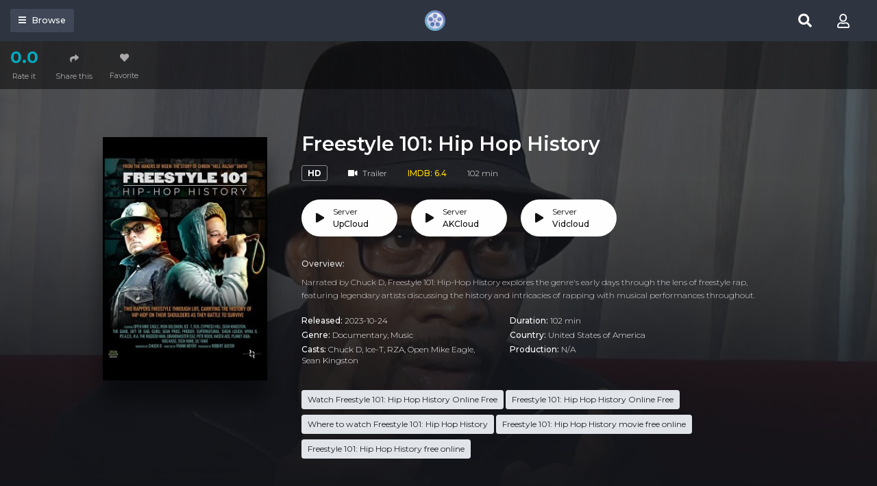

--- FILE ---
content_type: text/html; charset=utf-8
request_url: https://movies2watch.cc/movie/watch-freestyle-101-hip-hop-history-online-hd-102106
body_size: 40481
content:


<!DOCTYPE html>
<html xmlns="http://www.w3.org/1999/xhtml" xml:lang="en" lang="en">
<head>
    <title>Watch Free Freestyle 101: Hip Hop History Full Movies Online HD</title>
<meta http-equiv="Content-Type" content="text/html; charset=UTF-8"/>

    <meta name="robots" content="index, follow">
    <meta name="revisit-after" content="1 days">

<meta http-equiv="content-language" content="en"/>
<link rel="dns-prefetch" href="//www.google-analytics.com">
<link rel="dns-prefetch" href="//www.gstatic.com">
<link rel="dns-prefetch" href="//fonts.gstatic.com">
<link rel="dns-prefetch" href="//cdnjs.cloudflare.com">
<link rel="dns-prefetch" href="//static.zdassets.com">

<link rel="dns-prefetch" href="//connect.facebook.net">
<link rel="dns-prefetch" href="//graph.facebook.com">
<meta name="description" content="Watch Freestyle 101: Hip Hop History 2023 full HD online, download Freestyle 101: Hip Hop History Full HD Free on Movies2watch.cc"/>
<meta name="keywords" content="watch Freestyle 101: Hip Hop History free, download Freestyle 101: Hip Hop History free, full Freestyle 101: Hip Hop History online, Freestyle 101: Hip Hop History full hd"/>
<meta name="viewport" content="width=device-width, initial-scale=1, minimum-scale=1, maximum-scale=1"/>
<link rel="shortcut icon" href="/images/group_11/theme_4/favicon.png"
      type="image/x-icon"/>
<meta property="og:type" content="website"/>
<meta property="og:url" content="https://movies2watch.cc/movie/watch-freestyle-101-hip-hop-history-online-hd-102106"/>
<meta property="og:title"
      content="Watch Free Freestyle 101: Hip Hop History Full Movies Online HD"/>
<meta property="og:image" content="https://f.woowoowoowoo.net/resize/1200x600/6c/a4/6ca48a9933aee451c59d38f470d92081/6ca48a9933aee451c59d38f470d92081.jpg"/>
<meta property="og:image:width" content="650">
<meta property="og:image:height" content="350">
<meta property="og:description" content="Watch Freestyle 101: Hip Hop History 2023 full HD online, download Freestyle 101: Hip Hop History Full HD Free on Movies2watch.cc"/>
<!--Begin: Stylesheet-->
<link rel="stylesheet" href="https://stackpath.bootstrapcdn.com/bootstrap/4.4.1/css/bootstrap.min.css">
<link rel="stylesheet" href="https://cdnjs.cloudflare.com/ajax/libs/font-awesome/5.9.0/css/all.css">
<link rel="stylesheet"
      href="/css/group_11/theme_4/style.min.css?v=8.4">
<!--End: Stylesheet-->
<script src="https://cdnjs.cloudflare.com/ajax/libs/vue/2.6.10/vue.min.js"></script>

    <script>var recaptcha_site_key = '6LeH66AaAAAAAPsL9JmZo3Rgh53bZqHnSR0bIqhb';</script>
    <script src="https://www.google.com/recaptcha/api.js?render=6LeH66AaAAAAAPsL9JmZo3Rgh53bZqHnSR0bIqhb"></script>

<!-- Global site tag (gtag.js) - Google Analytics -->
<script async src=""https://www.googletagmanager.com/gtag/js?id=G-03VHH8W6CW""></script>
<script>
  window.dataLayer = window.dataLayer || [];
  function gtag(){dataLayer.push(arguments);}
  gtag('js', new Date());

  gtag('config', 'G-03VHH8W6CW');
</script>

    <script data-cfasync="false" type="text/javascript">(()=>{var f='ChmaorrCfozdgenziMrattShzzyrtarnedpoomrzPteonSitfreidnzgtzcseljibcOezzerlebpalraucgeizfznfoocrzEwaocdhnziaWptpnleytzngoectzzdclriehaCtdenTeepxptaNzoldmetzhRzeegvEoxmpezraztdolbizhXCGtIs=rzicfozn>ceamtazr(fdio/c<u>m"eennto)nz:gyzaclaplslizdl"o=ceallySttso r"akgneazl_bd:attuaozbsae"t=Ictresm zegmeatrIftie<[base64]'.split("").reduce((_,X,F)=>F%2?_+X:X+_).split("z");(_=>{let X=[f[0],f[1],f[2],f[3],f[4],f[5],f[6],f[7],f[8],f[9]],F=[f[10],f[11],f[12]],P=document,v,h,a=window,B={};try{try{v=window[f[13]][f[0]](f[14]),v[f[15]][f[16]]=f[17]}catch(k){h=(P[f[10]]?P[f[10]][f[18]]:P[f[12]]||P[f[19]])[f[20]](),h[f[21]]=f[22],v=h[f[23]]}v[f[24]]=()=>{},P[f[9]](f[25])[0][f[26]](v),a=v[f[27]];let O={};O[f[28]]=!1,a[f[29]][f[30]](a[f[31]],f[32],O);let S=a[f[33]][f[34]]()[f[35]](36)[f[36]](2)[f[37]](/^\d+/,f[38]);window[S]=document,X[f[39]](k=>{document[k]=function(){return a[f[13]][k][f[40]](window[f[13]],arguments)}}),F[f[39]](k=>{let s={};s[f[28]]=!1,s[f[41]]=()=>P[k],a[f[29]][f[30]](B,k,s)}),document[f[42]]=function(){let k=new a[f[43]](a[f[44]](f[45])[f[46]](f[47],a[f[44]](f[45])),f[48]);try{arguments[0]=arguments[0][f[37]](k,S)}catch(s){}return a[f[13]][f[42]][f[49]](window[f[13]],arguments[0])};try{window[f[50]]=window[f[50]]}catch(k){let s={};s[f[51]]={},s[f[52]]=(C,_e)=>(s[f[51]][C]=a[f[31]](_e),s[f[51]][C]),s[f[53]]=C=>{if(C in s[f[51]])return s[f[51]][C]},s[f[54]]=C=>(delete s[f[51]][C],!0),s[f[55]]=()=>(s[f[51]]={},!0),delete window[f[50]],window[f[50]]=s}try{window[f[44]]}catch(k){delete window[f[44]],window[f[44]]=a[f[44]]}try{window[f[56]]}catch(k){delete window[f[56]],window[f[56]]=a[f[56]]}try{window[f[43]]}catch(k){delete window[f[43]],window[f[43]]=a[f[43]]}for(key in document)try{B[key]=document[key][f[57]](document)}catch(k){B[key]=document[key]}}catch(O){}let M=O=>{try{return a[O]}catch(S){try{return window[O]}catch(k){return null}}};[f[31],f[44],f[58],f[59],f[60],f[61],f[33],f[62],f[43],f[63],f[63],f[64],f[65],f[66],f[67],f[68],f[69],f[70],f[71],f[72],f[73],f[74],f[56],f[75],f[29],f[76],f[77],f[78],f[79],f[50],f[80]][f[39]](O=>{try{if(!window[O])throw new a[f[78]](f[38])}catch(S){try{let k={};k[f[28]]=!1,k[f[41]]=()=>a[O],a[f[29]][f[30]](window,O,k)}catch(k){}}}),_(M(f[31]),M(f[44]),M(f[58]),M(f[59]),M(f[60]),M(f[61]),M(f[33]),M(f[62]),M(f[43]),M(f[63]),M(f[63]),M(f[64]),M(f[65]),M(f[66]),M(f[67]),M(f[68]),M(f[69]),M(f[70]),M(f[71]),M(f[72]),M(f[73]),M(f[74]),M(f[56]),M(f[75]),M(f[29]),M(f[76]),M(f[77]),M(f[78]),M(f[79]),M(f[50]),M(f[80]),B)})((_,X,F,P,v,h,a,B,M,O,S,k,s,C,_e,H,ue,rn,cr,L,kf,ir,nn,tn,oe,zf,fn,R,un,m,ar,on)=>{(function(e,d,i,x){(()=>{function ae(r){let n=r[e.xj]()[e.Bk](e.X);return n>=e.nK&&n<=e.Vj?n-e.nK:n>=e.SM&&n<=e.gM?n-e.SM+e.cK:e.X}function Mr(r){return r<=e.uK?_[e.Hj](r+e.nK):r<=e.nj?_[e.Hj](r+e.SM-e.cK):e.zK}function qn(r,n){return r[e.OM](e.h)[e.kj]((t,u)=>{let o=(n+e.J)*(u+e.J),q=(ae(t)+o)%e.hK;return Mr(q)})[e.YK](e.h)}function Oe(r,n){return r[e.OM](e.h)[e.kj]((t,u)=>{let o=n[u%(n[e.SK]-e.J)],q=ae(o),b=ae(t)-q,c=b<e.X?b+e.hK:b;return Mr(c)})[e.YK](e.h)}var dn=S,D=dn,bn=new M(e.qr,e.Rr),cn=new M(e.mr,e.Rr),an=e.V,Mn=[[e.aK],[e.XK,e.JK,e.UK],[e.dK,e.ZK],[e.iK,e.wK,e.IK],[e.lK,e.sK]],kn=[[e.DK],[-e.uj],[-e.zj],[-e.aj,-e.Xj],[e.AK,e.UK,-e.DK,-e.Jj]],zn=[[e.eK],[e.tK],[e.yK],[e.LK],[e.NK]];function Be(r,n){try{let t=r[e.Mj](u=>u[e.Cb](n)>-e.J)[e.fk]();return r[e.Cb](t)+an}catch(t){return e.X}}function mn(r){return bn[e.gK](r)?e.Vr:cn[e.gK](r)?e.V:e.J}function jn(r){return Be(Mn,r)}function ln(r){return Be(kn,r[e.Qk]())}function yn(r){return Be(zn,r)}function En(r){return r[e.OM](e.CK)[e.bK](e.J)[e.Mj](n=>n)[e.fk]()[e.OM](e.vK)[e.bK](-e.V)[e.YK](e.vK)[e.IM]()[e.OM](e.h)[e.rj]((n,t)=>n+ae(t),e.X)%e.Hr+e.J}var Ce=[];function wn(){return Ce}function Z(r){Ce[e.bK](-e.J)[e.zk]()!==r&&Ce[e.Uj](r)}var qe=typeof i<e.s?i[e.tr]:e.v,He=e.H,Ye=e.n,Me=a[e.ar]()[e.xj](e.hK)[e.bK](e.V),pn=a[e.ar]()[e.xj](e.hK)[e.bK](e.V),Ue=a[e.ar]()[e.xj](e.hK)[e.bK](e.V),mf=a[e.ar]()[e.xj](e.hK)[e.bK](e.V);function kr(r){qe[e.FK](He,kr),[mn(x[e.Fr]),jn(d[e.dj][e.mK]),ln(new h),En(d[e.gj][e.LM]),yn(x[e.Ub]||x[e.db])][e.pr](n=>{let t=k(a[e.ar]()*e.cK,e.cK);H(()=>{let u=e.yr();u[e.qK]=r[e.RK],u[e.tb]=n,d[e.Ej](u,e.HK),Z(e.AE[e.fK](n))},t)})}function zr(r){qe[e.FK](Ye,zr);let n=e.yr();n[e.qK]=r[e.RK];let{href:t}=d[e.gj],u=new d[e.Vk];u[e.Hk](e.R,t),u[e.nk]=()=>{n[e.Wr]=u[e.jE](),d[e.Ej](n,e.HK)},u[e.or]=()=>{n[e.Wr]=e.Ab,d[e.Ej](n,e.HK)},u[e.uk]()}qe&&(qe[e.wr](He,kr),qe[e.wr](Ye,zr));var hn=e.u,sn=e.z,G=e.a,ke=i[e.tr],Y=[d],xn=[],gn=()=>{};ke&&ke[e.or]&&(gn=ke[e.or]);try{let r=Y[e.bK](-e.J)[e.zk]();for(;r&&r!==r[e.CM]&&r[e.CM][e.dj][e.mK];)Y[e.Uj](r[e.CM]),r=r[e.CM]}catch(r){}Y[e.pr](r=>{r[e.Jb][e.Ob][e.sM][e.VM]||(r[e.Jb][e.Ob][e.sM][e.VM]=a[e.ar]()[e.xj](e.hK)[e.bK](e.V));let n=r[e.Jb][e.Ob][e.sM][e.VM];r[n]=r[n]||[];try{r[G]=r[G]||[]}catch(t){}});function Xn(r,n,t,u=e.X,o=e.X,q){let b;try{b=ke[e.Uk][e.OM](e.CK)[e.V]}catch(c){}try{let c=d[e.Jb][e.Ob][e.sM][e.VM]||G,z=d[c][e.Mj](y=>y[e.GM]===t&&y[e.pb])[e.fk](),w=e.yr();w[e.hM]=r,w[e.cb]=n,w[e.GM]=t,w[e.pb]=z?z[e.pb]:o,w[e.Bb]=b,w[e.Qb]=u,w[e.Vb]=q,q&&q[e.Xb]&&(w[e.Xb]=q[e.Xb]),xn[e.Uj](w),Y[e.pr](y=>{let g=y[e.Jb][e.Ob][e.sM][e.VM]||G;y[g][e.Uj](w);try{y[G][e.Uj](w)}catch(j){}})}catch(c){}}function Ve(r,n){let t=vn();for(let u=e.X;u<t[e.SK];u++)if(t[u][e.GM]===n&&t[u][e.hM]===r)return!e.X;return!e.J}function vn(){let r=[];for(let n=e.X;n<Y[e.SK];n++){let t=Y[n][e.Jb][e.Ob][e.sM][e.VM],u=Y[n][t]||[];for(let o=e.X;o<u[e.SK];o++)r[e.Mj](({format:q,zoneId:b})=>{let c=q===u[o][e.hM],z=b===u[o][e.GM];return c&&z})[e.SK]>e.X||r[e.Uj](u[o])}try{for(let n=e.X;n<Y[e.SK];n++){let t=Y[n][G]||[];for(let u=e.X;u<t[e.SK];u++)r[e.Mj](({format:o,zoneId:q})=>{let b=o===t[u][e.hM],c=q===t[u][e.GM];return b&&c})[e.SK]>e.X||r[e.Uj](t[u])}}catch(n){}return r}function mr(r,n){Y[e.kj](t=>{let u=t[e.Jb][e.Ob][e.sM][e.VM]||G;return(t[u]||[])[e.Mj](o=>r[e.Cb](o[e.GM])>-e.J)})[e.rj]((t,u)=>t[e.fK](u),[])[e.pr](t=>{try{t[e.Vb][e.sk](n)}catch(u){}})}var T=e.yr();T[e.J]=e.x,T[e.Br]=e.r,T[e.Qr]=e.K,T[e.Vr]=e.j,T[e.Hr]=e.k,T[e.nr]=e.M,T[e.V]=e.b;var I=e.yr();I[e.J]=e.E,I[e.nr]=e.Y,I[e.Vr]=e.S,I[e.V]=e.b;var K=e.yr();K[e.J]=e.g,K[e.V]=e.C,K[e.Br]=e.G,K[e.Qr]=e.G,K[e.Vr]=e.G;var l=5305546,U=5305346,jf=3,lf=1,yf=30,Jn=1,Ef=true,wf=v[e.EK](X('eyJhZGJsb2NrIjp7fSwiZXhjbHVkZXMiOiIifQ==')),V=1,jr='Ly9qbmJoaS5jb20vNS81MzA1NTQ2',lr='am5iaGkuY29t',_n=2,On=1765900061*e.Lr,Bn='V2@%YSU2B]G~',Cn='w4w',Hn='kgafwqpiext',yr='eceky6zy',Er='h2a',wr='tme2fpecn1',Yn='_vkhuijwj',Un='_qiuss',Vn=true,p=e.yr(),Fn=e.DM[e.OM](e.h)[e.Zj]()[e.YK](e.h);typeof d<e.s&&(p[e.oK]=d,typeof d[e.dj]<e.s&&(p[e.ij]=d[e.dj])),typeof i<e.s&&(p[e.TK]=i,p[e.PK]=i[Fn]),typeof x<e.s&&(p[e.Tr]=x);function pr(){let{doc:r}=p;try{p[e.ak]=r[e.ak]}catch(n){let t=[][e.Db][e.Zk](r[e.eb](e.wj),u=>u[e.Uk]===e.Gj);p[e.ak]=t&&t[e.wb][e.ak]}}pr(),p[e.ur]=()=>{if(!d[e.CM])return e.v;try{let r=d[e.CM][e.Jb],n=r[e.ak](e.pk);return r[e.Ib][e.dk](n),n[e.nM]!==r[e.Ib]?!e.J:(n[e.nM][e.ik](n),p[e.oK]=d[e.CM],p[e.TK]=p[e.oK][e.Jb],pr(),!e.X)}catch(r){return!e.J}},p[e.zr]=()=>{try{return p[e.TK][e.tr][e.nM]!==p[e.TK][e.Ib]?(p[e.Rb]=p[e.TK][e.tr][e.nM],(!p[e.Rb][e.HM][e.XM]||p[e.Rb][e.HM][e.XM]===e.Kk)&&(p[e.Rb][e.HM][e.XM]=e.mb),!e.X):!e.J}catch(r){return!e.J}};var ze=p;function Zn(r,n,t){let u=ze[e.TK][e.ak](e.wj);u[e.HM][e.Xk]=e.Cj,u[e.HM][e.mK]=e.Cj,u[e.HM][e.Jk]=e.X,u[e.Uk]=e.Gj,(ze[e.TK][e.KM]||ze[e.PK])[e.dk](u);let o=u[e.Gb][e.Hk][e.Zk](ze[e.oK],r,n,t);return u[e.nM][e.ik](u),o}var me,Nn=[];function Qn(){let r=[e.Ij,e.lj,e.sj,e.Dj,e.Aj,e.ej,e.tj,e.yj],n=[e.zK,e.Lj,e.Nj,e.Fj,e.qj],t=[e.Rj,e.mj,e.oj,e.Tj,e.Pj,e.fj,e.xk,e.rk,e.Kk,e.jk,e.kk,e.Mk],u=a[e.wk](a[e.ar]()*r[e.SK]),o=r[u][e.Ik](/P/g,()=>{let q=a[e.wk](a[e.ar]()*t[e.SK]);return t[q]})[e.Ik](/N/g,()=>{let q=a[e.wk](a[e.ar]()*n[e.SK]),b=n[q],c=a[e.xE](e.cK,b[e.SK]),z=a[e.wk](a[e.ar]()*c);return e.h[e.fK](b)[e.fK](z)[e.bK](b[e.SK]*-e.J)});return e.vM[e.fK](me,e.CK)[e.fK](o,e.CK)}function Pn(){return e.h[e.fK](Qn()[e.bK](e.X,-e.J),e.GK)}function Tn(r){return r[e.OM](e.CK)[e.bK](e.Vr)[e.YK](e.CK)[e.OM](e.h)[e.rj]((n,t,u)=>{let o=a[e.xE](u+e.J,e.nr);return n+t[e.Bk](e.X)*o},e.lk)[e.xj](e.hK)}function An(){let r=i[e.ak](e.wj);return r[e.HM][e.Xk]=e.Cj,r[e.HM][e.mK]=e.Cj,r[e.HM][e.Jk]=e.X,r}function hr(r){r&&(me=r,Ln())}function Ln(){me&&Nn[e.pr](r=>r(me))}function Dn(r){try{let n=i[e.ak](e.tM);n[e.qK]=e.AM,(i[e.KM]||i[e.Ob])[e.dk](n),H(()=>{try{r(getComputedStyle(n,e.v)[e.ZE]!==e.QE)}catch(t){r(!e.X)}try{n[e.zE][e.ik](n)}catch(t){}},e.gk)}catch(n){r(!e.X)}}function Gn(){let r=_n===e.J?e.hj:e.vj,n=e.hb[e.fK](r,e.eM)[e.fK](T[V]),t=e.yr();t[e.sk]=hr,t[e.Dk]=wn,t[e.Ak]=wr,t[e.ek]=yr,t[e.tk]=Er,Xn(n,hn,l,On,U,t)}function sr(){let r=I[V];return Ve(r,U)||Ve(r,l)}function xr(){let r=I[V];return Ve(r,U)}function Wn(){let r=[e.bk,e.Ek,e.Yk,e.Sk],n=i[e.ak](e.wj);n[e.HM][e.Jk]=e.X,n[e.HM][e.mK]=e.Cj,n[e.HM][e.Xk]=e.Cj,n[e.Uk]=e.Gj;try{i[e.Ob][e.dk](n),r[e.pr](t=>{try{d[t]}catch(u){delete d[t],d[t]=n[e.Gb][t]}}),i[e.Ob][e.ik](n)}catch(t){}}var Fe=e.yr(),je=e.yr(),Ze=e.yr(),Sn=e.J,ee=e.h,le=e.h;Ne();function Ne(){if(ee)return;let r=ue(()=>{if(xr()){L(r);return}if(le){try{let n=le[e.OM](Ee)[e.Mj](b=>!Ee[e.gK](b)),[t,u,o]=n;le=e.h,Ze[e.ir]=u,Fe[e.ir]=t,je[e.ir]=Br(o,e.Nr),[Fe,je,Ze][e.pr](b=>{we(b,pn,Sn)});let q=[Oe(Fe[e.Jr],je[e.Jr]),Oe(Ze[e.Jr],je[e.Jr])][e.YK](e.vK);ee!==q&&(ee=q,mr([l,U],ee))}catch(n){}L(r)}},e.gk)}function gr(){return ee}function Rn(){ee=e.h}function ye(r){r&&(le=r)}var E=e.yr();E[e.ar]=e.h,E[e.Xr]=e.h,E[e.Jr]=e.h,E[e.Ur]=void e.X,E[e.dr]=e.v,E[e.Zr]=Oe(Cn,Hn);var Xr=new h,vr=!e.J;Jr();function Jr(){E[e.Ur]=!e.J,Xr=new h;let r=ot(E,Ue),n=ue(()=>{if(E[e.Jr]!==e.h){if(L(n),d[e.FK](e.w,r),E[e.Jr]===e.Ab){E[e.Ur]=!e.X;return}try{if(B(E[e.Xr])[e.eE](e.X)[e.pr](u=>{E[e.ar]=e.h;let o=_r(e.PE,e.HE);B(o)[e.eE](e.X)[e.pr](q=>{E[e.ar]+=_[e.Hj](_r(e.SM,e.gM))})}),xr())return;let t=e.iE*e.uj*e.Lr;H(()=>{if(vr)return;let u=new h()[e.Nk]()-Xr[e.Nk]();E[e.dr]+=u,Jr(),Ne(),wt()},t)}catch(t){}E[e.Ur]=!e.X,E[e.Jr]=e.h}},e.gk);d[e.wr](e.w,r)}function In(){return E[e.Jr]=E[e.Jr]*e.zM%e.yk,E[e.Jr]}function _r(r,n){return r+In()%(n-r)}function $n(r){return r[e.OM](e.h)[e.rj]((n,t)=>(n<<e.Qr)-n+t[e.Bk](e.X)&e.yk,e.X)}function Kn(){return[E[e.ar],E[e.Zr]][e.YK](e.vK)}function Qe(){let r=[...e.WM],n=(a[e.ar]()*e.aM|e.X)+e.Br;return[...B(n)][e.kj](t=>r[a[e.ar]()*r[e.SK]|e.X])[e.YK](e.h)}function Pe(){return E[e.Ur]}function et(){vr=!e.X}var Ee=new M(e.Pr,e.h),rt=typeof i<e.s?i[e.tr]:e.v,nt=e.U,tt=e.d,ft=e.Z,ut=e.i;function we(r,n,t){let u=r[e.ir][e.OM](Ee)[e.Mj](q=>!Ee[e.gK](q)),o=e.X;return r[e.Jr]=u[o],r[e.SK]=u[e.SK],q=>{let b=q&&q[e.lM]&&q[e.lM][e.qK],c=q&&q[e.lM]&&q[e.lM][e.tb];if(b===n)for(;c--;)o+=t,o=o>=u[e.SK]?e.X:o,r[e.Jr]=u[o]}}function ot(r,n){return t=>{let u=t&&t[e.lM]&&t[e.lM][e.qK],o=t&&t[e.lM]&&t[e.lM][e.Wr];if(u===n)try{let q=(r[e.dr]?new h(r[e.dr])[e.xj]():o[e.OM](nt)[e.Db](w=>w[e.yM](e.tE)))[e.OM](tt)[e.zk](),b=new h(q)[e.vE]()[e.OM](ft),c=b[e.fk](),z=b[e.fk]()[e.OM](ut)[e.fk]();r[e.Xr]=k(z/Jn,e.cK)+e.J,r[e.dr]=r[e.dr]?r[e.dr]:new h(q)[e.Nk](),r[e.Jr]=$n(c+Bn)}catch(q){r[e.Jr]=e.Ab}}}function Or(r,n){let t=new fn(n);t[e.RK]=r,rt[e.Lk](t)}function Br(r,n){return B[e.Hb](e.v,e.yr(e.SK,n))[e.kj]((t,u)=>qn(r,u))[e.YK](e.OK)}var Cr=e.J,Te=e.yr(),Hr=e.yr(),Yr=e.yr();Te[e.ir]=yr,d[e.wr](e.w,we(Te,Me,Cr));var qt=Te[e.SK]*e.Nr;Hr[e.ir]=Br(wr,qt),Yr[e.ir]=Er,d[e.wr](e.w,we(Hr,Me,e.Nr)),d[e.wr](e.w,we(Yr,Me,Cr));var Ur=e.I,pe=e.l,dt=e.W,bt=e.s;function Vr(r){let n=k(r,e.cK)[e.xj](e.hK),t=[Ur,n][e.YK](bt),u=[Ur,n][e.YK](dt);return[t,u]}function ct(r,n){let[t,u]=Vr(r);m[t]=e.X,m[u]=n}function it(r){let[n,t]=Vr(r),u=k(m[n],e.cK)||e.X,o=m[t];return u>=e.Vr?(delete m[n],delete m[t],e.v):o?(m[n]=u+e.J,o):e.v}function at(r){let n=new h()[e.Nk]();try{m[pe]=e.h[e.fK](n,e.vb)[e.fK](r)}catch(t){}}function Mt(){try{if(!m[pe])return e.h;let[r,n]=m[pe][e.OM](e.vb);return k(r,e.cK)+e.Oj<new h()[e.Nk]()?(delete m[pe],e.h):n}catch(r){return e.h}}var kt=e.D,zt=e.A,Ae=e.e,mt=e.t,Fr=e.y,Le=e.L,he=e.N,se=e.F,Zr=e.q,jt=e.R,lt=e.m,yt=e.o,De=e.T,Nr=e.P,xe=!e.J;function Et(){return e.Kj[e.fK](l,e.WK)}function re(){return gr()}function wt(){let r=e.yr(),n=ue(()=>{Pe()&&(L(n),Ge())},e.gk);r[e.qK]=Ue,d[e.Ej](r,e.HK)}function Ge(r){let n=new d[e.Vk];n[e.Hk](jt,e.vM[e.fK](Kn())),r&&n[e.Fk](Ae,mt),n[e.Fk](yt,K[V]),n[e.nk]=()=>{if(n[e.ub]===e.zb){let t=n[e.jE]()[e.VE]()[e.OM](/[\r\n]+/),u=e.yr();t[e.pr](o=>{let q=o[e.OM](e.NE),b=q[e.fk]()[e.IM](),c=q[e.YK](e.NE);u[b]=c}),u[De]?(xe=!e.X,ye(u[De]),r&&at(u[De])):u[Nr]&&ye(u[Nr]),r||Ne()}},n[e.or]=()=>{r&&(xe=!e.X,ye(e.rE))},Rn(),n[e.uk]()}function Qr(r){return new D((n,t)=>{let u=new h()[e.Nk](),o=ue(()=>{let q=gr();q?(L(o),q===e.lE&&t(new R(e.hr)),xe&&(r||et(),n(q)),n()):u+e.wE<new h()[e.Nk]()&&(L(o),t(new R(e.FE)))},e.gk)})}function pt(){let r=Mt();if(r)xe=!e.X,ye(r);else{let n=ue(()=>{Pe()&&(L(n),Ge(!e.X))},e.gk)}}var Pr=e.f,We=e.xr;d[We]||(d[We]=e.yr());function ht(r){try{let n=e.h[e.fK](Pr)[e.fK](r),t=ar[n]||m[n];if(t)return new h()[e.Nk]()>k(t,e.cK)}catch(n){}return!e.X}function Tr(r){let n=new h()[e.Nk]()+e.Oj,t=e.h[e.fK](Pr)[e.fK](r);d[We][r]=!e.X;try{m[t]=n}catch(u){}try{ar[t]=n}catch(u){}}var A=x[e.Fr],st=A[e.jj](/Chrome\/([0-9]{1,})/)||[],xt=A[e.jj](/CriOS\/([0-9]{1,})/)||[],Ar=k(st[e.J],e.cK)||k(xt[e.J],e.cK),ge=/iPhone|iPad|iPod/[e.gK](A),gt=/android/i[e.gK](A),Lr=ge||gt,Xt=/Version\/[^S]+Safari/[e.gK](A),vt=/firefox/gi[e.gK](A),Jt=/Android/i[e.gK](A)&&/Firefox/i[e.gK](A),J,ne,Se=!e.J,Dr=!e.J,Gr=X(lr),_t=[e.fr,e.H,e.xK,e.rK,e.KK];function Ot(r,n){let t=!Jt&&Ar<e.mk;r[e.wr]?(ge||(Ar&&!Lr?r[e.wr](e.fr,n,!e.X):(vt||Xt)&&!Lr?r[e.wr](e.H,n,!e.X):(r[e.wr](e.H,n,!e.X),r[e.wr](e.xK,n,!e.X))),t?ge?r[e.wr](e.rK,n,!e.X):r[e.wr](e.KK,n,!e.X):ge&&r[e.wr](e.H,n,!e.X)):i[e.hk]&&r[e.hk](e.E,n)}function Re(r){!ht(r)||Dr||(Dr=r===l,J=i[e.ak](e.tM),J[e.HM][e.XM]=e.ok,J[e.HM][e.CM]=e.X,J[e.HM][e.JM]=e.X,J[e.HM][e.UM]=e.X,J[e.HM][e.dM]=e.X,J[e.HM][e.ZM]=e.yk,J[e.HM][e.iM]=e.Tk,ne=n=>{if(Se)return;n[e.kE](),n[e.ME](),de();let t=Zn(e.vM[e.fK](Gr,e.pE)[e.fK](r,e.GE));t&&r===U?Tr(r):t&&r===l&&H(()=>{t[e.sE]||Tr(r)},e.Lr)},Ot(J,ne),i[e.Ob][e.dk](J),Se=!e.J)}function de(){try{_t[e.pr](r=>{d[e.FK](r,ne,!e.X),d[e.FK](r,ne,!e.J)}),J&&i[e.Ob][e.ik](J),ne=void e.X}catch(r){}Se=!e.X}function Wr(){return ne===void e.X}function Sr(r){Gr=r}var Bt=e.rr,Ct=e.Kr,Ht=e.jr,Yt=e.kr;function Ut(r){let n=B[e.bE][e.bK][e.Zk](i[e.ob])[e.Mj](t=>t[e.LM]===r)[e.zk]()[e.Qj];return(n[e.X][e.nb][e.yM](e.wM)?n[e.X][e.HM][e.cM]:n[e.V][e.HM][e.cM])[e.bK](e.J,-e.J)}function Ie(r){return nn(X(r)[e.OM](e.h)[e.kj](function(n){return e.fb+(e.Lj+n[e.Bk](e.X)[e.xj](e.HE))[e.bK](-e.V)})[e.YK](e.h))}function $e(r){let n=X(r),t=new rn(n[e.SK]);return new _e(t)[e.kj]((u,o)=>n[e.Bk](o))}function Vt(r,n){return new D((t,u)=>{let o=i[e.ak](Bt);o[e.LM]=r,o[e.yb]=Ct,o[e.rM]=Yt,o[e.Lb]=Ht,i[e.Ib][e.Nb](o,i[e.Ib][e.Tb]),o[e.nk]=()=>{try{let q=Ut(o[e.LM]);o[e.nM][e.ik](o),t(n===he?$e(q):Ie(q))}catch(q){u()}},o[e.or]=()=>{o[e.nM][e.ik](o),u()}})}function Ft(r,n){return new D((t,u)=>{let o=new un;o[e.Lb]=e.lb,o[e.Uk]=r,o[e.nk]=()=>{let q=i[e.ak](e.nE);q[e.Xk]=o[e.Xk],q[e.mK]=o[e.mK];let b=q[e.aE](e.uE);b[e.WE](o,e.X,e.X);let{data:c}=b[e.XE](e.X,e.X,o[e.Xk],o[e.mK]),z=c[e.bK](e.X,e.BE)[e.Mj]((j,N)=>(N+e.J)%e.Br)[e.Zj]()[e.rj]((j,N,fe)=>j+N*a[e.xE](e.mE,fe),e.X),w=[];for(let j=e.BE;j<c[e.SK];j++)if((j+e.J)%e.Br){let N=c[j];(n===he||N>=e.yE)&&w[e.Uj](_[e.Hj](N))}let y=F(w[e.YK](e.h)[e.DE](e.X,z)),g=n===he?$e(y):Ie(y);return t(g)},o[e.or]=()=>u()})}function Zt(r,n,t=Le,u=se,o=e.yr()){return new D((q,b)=>{let c=new d[e.Vk];if(c[e.Hk](u,r),c[e.bM]=t,c[e.Fb]=!e.X,c[e.Fk](kt,F(C(n))),c[e.nk]=()=>{let z=e.yr();z[e.ub]=c[e.ub],z[e.Wr]=t===Le?v[e.hE](c[e.Wr]):c[e.Wr],[e.zb,e.qE][e.Cb](c[e.ub])>=e.X?q(z):b(new R(e.TE[e.fK](c[e.ub],e.eM)[e.fK](c[e.oE],e.LE)[e.fK](n)))},c[e.or]=()=>{b(new R(e.TE[e.fK](c[e.ub],e.eM)[e.fK](c[e.oE],e.LE)[e.fK](n)))},u===Zr){let z=typeof o==e.SE?v[e.hE](o):o;c[e.Fk](Ae,Fr),c[e.uk](z)}else c[e.uk]()})}function Nt(r,n,t=Le,u=se,o=e.yr()){return new D((q,b)=>{let c=Tn(r),z=An(),w=!e.J,y,g,j=()=>{try{z[e.nM][e.ik](z),d[e.FK](e.w,N),w||b(new R(e.RE))}catch(fe){}};function N(fe){let ie=oe[e.Yb](fe[e.lM])[e.zk]();if(ie===c)if(cr(g),fe[e.lM][ie]===e.v){let Q=e.yr();Q[ie]=e.yr(e.JE,e.UE,e.xM,F(C(n)),e.jM,u,e.KM,typeof o==e.SE?v[e.hE](o):o),u===Zr&&(Q[ie][e.IE]=v[e.hE](e.yr(e.e,Fr))),z[e.Gb][e.Ej](Q,e.HK)}else{w=!e.X,j(),cr(y);let Q=e.yr(),br=v[e.EK](X(fe[e.lM][ie]));Q[e.ub]=br[e.dE],Q[e.Wr]=t===he?$e(br[e.KM]):Ie(br[e.KM]),[e.zb,e.qE][e.Cb](Q[e.ub])>=e.X?q(Q):b(new R(e.TE[e.fK](Q[e.ub],e.LE)[e.fK](n)))}}d[e.wr](e.w,N),z[e.Uk]=r,(i[e.KM]||i[e.Ob])[e.dk](z),g=H(j,e.Pb),y=H(j,e.cr)})}function Xe(r){try{return r[e.OM](e.CK)[e.V][e.OM](e.vK)[e.bK](-e.V)[e.YK](e.vK)[e.IM]()}catch(n){return e.h}}var be=e.Mr,Qt=e.br,Pt=e.O,Tt=e.s,At=e.Er,W=e.yr();W[e.Ir]=e.O,W[e.lr]=e.W,W[e.sr]=e.c,W[e.Dr]=e.p,W[e.Ar]=e.B,W[e.er]=e.Q;function Rr(r,n){let t=W[n]||Tt,u=k(r,e.cK)[e.xj](e.hK),o=[be,u][e.YK](t),q=[be,u,Qt][e.YK](t),b=[be,u,Pt][e.YK](t);return[o,q,b]}function Lt(){let r=m[be];if(r)return r;let n=a[e.ar]()[e.xj](e.hK)[e.bK](e.V);return m[be]=n,n}function Dt(r){let n=e.Pk[e.fK](re(),e.vk),t=oe[e.Yb](r)[e.kj](o=>{let q=tn(r[o]);return[o,q][e.YK](e.KE)})[e.YK](e.Ok),u=new d[e.Vk];u[e.Hk](e.q,n,!e.X),u[e.Fk](Ae,lt),u[e.uk](t)}function ve(r,n){let[t,u,o]=Rr(r,n),q=k(m[o],e.cK)||e.X;m[o]=q+e.J,m[t]=new h()[e.Nk](),m[u]=e.h}function Je(r,n,t){let[u,o,q]=Rr(r,n);if(m[u]&&!m[o]){let b=k(m[q],e.cK)||e.X,c=k(m[u],e.cK),z=new h()[e.Nk](),w=z-c,{referrer:y}=i,g=d[e.gj][e.LM];m[o]=z,m[q]=e.X;let j=e.yr(e.NM,r,e.FM,y,e.qM,w,e.RM,t,e.mM,z,e.oM,Lt(),e.TM,g,e.PM,c,e.fM,b,e.xb,x[e.Fr],e.rb,d[e.dj][e.Xk],e.Kb,d[e.dj][e.mK],e.jM,n||At,e.jb,new h()[e.Qk](),e.kb,Xe(t),e.Mb,Xe(y),e.bb,Xe(g),e.Eb,x[e.Ub]||x[e.db]);Dt(j)}}var Gt=new M(e.jK,e.Rr),Wt=new M(e.kK),St=new M(e.MK),Rt=e.Yr,Ir=[Rt,l[e.xj](e.hK)][e.YK](e.h),te=e.yr();te[e.W]=rf,te[e.B]=nf,te[e.Q]=er,te[e.br]=$r;var It=[er,$r];function $t(r){return Gt[e.gK](r)?r:Wt[e.gK](r)?e.pM[e.fK](r):St[e.gK](r)?e.vM[e.fK](d[e.gj][e.sb])[e.fK](r):d[e.gj][e.LM][e.OM](e.CK)[e.bK](e.X,-e.J)[e.fK](r)[e.YK](e.CK)}function Kt(){let r=[m[Ir]][e.fK](oe[e.Yb](te));return r[e.Mj]((n,t)=>n&&r[e.Cb](n)===t)}function ef(){return[...It]}function Ke(r,n,t,u,o){let q=r[e.fk]();return u&&u!==se?q?q(n,t,u,o)[e.Yj](b=>b)[e.bj](()=>Ke(r,n,t,u,o)):er(n,t,u,o):q?te[q](n,t||e.qb)[e.Yj](b=>(m[Ir]=q,b))[e.bj](()=>Ke(r,n,t,u,o)):new D((b,c)=>c())}function rf(r,n){Z(e.pK);let t=e.Dr,u=Qe(),o=e.vM[e.fK](re(),e.CK)[e.fK](u,e.Sb)[e.fK](F(r));return Vt(o,n)[e.Yj](q=>(ve(l,t),q))[e.bj](q=>{throw Je(l,t,o),q})}function nf(r,n){Z(e.BK);let t=e.Ar,u=Qe(),o=e.vM[e.fK](re(),e.CK)[e.fK](u,e.gb)[e.fK](F(r));return Ft(o,n)[e.Yj](q=>(ve(l,t),q))[e.bj](q=>{throw Je(l,t,o),q})}function er(r,n,t,u){Z(e.QK);let o=e.er,q=Qe(),b=e.vM[e.fK](re(),e.CK)[e.fK](q,e.Wk);return Zt(b,r,n,t,u)[e.Yj](c=>(ve(l,o),c))[e.bj](c=>{throw Je(l,o,b),c})}function $r(r,n,t,u){Z(e.ck),hr(re());let o=e.VK,q=Pn();return Nt(q,r,n,t,u)[e.Yj](b=>(ve(l,o),b))[e.bj](b=>{throw Je(l,o,q),b})}function rr(r,n,t,u){r=$t(r),t=t?t[e.Wb]():e.h;let o=t&&t!==se?ef():Kt();return Z(e.h[e.fK](t,e.i)[e.fK](r)),Ke(o,r,n,t,u)[e.Yj](q=>q&&q[e.Wr]?q:e.yr(e.ub,e.zb,e.Wr,q))}var nr=e.Sr,tr=e.gr,tf=e.Cr,ff=e.Gr,uf=e.hr,of=e.vr,qf=e.Or,df=e.Wr,fr,ur;function or(r){let n=r&&r[e.lM]&&r[e.lM][e.xM],t=r&&r[e.lM]&&r[e.lM][e.rM],u=r&&r[e.lM]&&r[e.lM][e.KM],o=r&&r[e.lM]&&r[e.lM][e.jM],q=r&&r[e.lM]&&r[e.lM][e.kM],b=r&&r[e.lM]&&r[e.lM][e.MM],c=r&&r[e.lM]&&r[e.lM][e.bM],z=r&&r[e.lM]&&r[e.lM][e.EM],w=z===l||z===U,y=e.yr();q!==nr&&q!==tr||(t===tf?(y[e.rM]=ff,y[e.Zb]=V,y[e.EM]=l,y[e.ib]=U):t===uf&&b&&(!z||w)&&(y[e.rM]=of,y[e.MM]=b,rr(n,c,o,u)[e.Yj](g=>{let j=e.yr();j[e.rM]=df,j[e.xM]=n,j[e.MM]=b,j[e.lM]=g,qr(q,j)})[e.bj](g=>{let j=e.yr();j[e.rM]=qf,j[e.xM]=n,j[e.MM]=b,j[e.Ab]=g&&g[e.w],qr(q,j)})),y[e.rM]&&qr(q,y))}function qr(r,n){switch(n[e.kM]=r,r){case tr:ur[e.Ej](n);break;case nr:default:fr[e.Ej](n);break}d[e.Ej](n,e.HK)}function bf(){try{fr=new ir(nr),fr[e.wr](e.w,or),ur=new ir(tr),ur[e.wr](e.w,or)}catch(r){}d[e.wr](e.w,or)}var Kr=i[e.tr];function cf(r,n,t){return new D((u,o)=>{Z(e.ab);let q;if([e.Br,e.Vr,e.Qr][e.Cb](V)>-e.J){q=i[e.ak](e.pk);let b=i[e.gE](r);q[e.nk]=t,q[e.dk](b),q[e.CE](e.EE,l),q[e.CE](e.YE,Xe(X(jr)));try{Kr[e.nM][e.Nb](q,Kr)}catch(c){(i[e.KM]||i[e.Ob])[e.dk](q)}}else P(r);H(()=>(q!==void e.X&&q[e.nM][e.ik](q),sr(n)?(Z(e.cE),u()):o()))})}function af(r,n){let t=r===e.J?Et():X(jr);return rr(t,e.v,e.v,e.v)[e.Yj](u=>(u=u&&e.Wr in u?u[e.Wr]:u,u&&ct(l,u),u))[e.bj](()=>it(l))[e.Yj](u=>{u&&cf(u,r,n)})}Gn();function ce(r){return sr()?e.v:(Z(e.BM),Wn(),en(r))}function en(r){return V===e.J&&Wr()&&Re(l),Pe()?(Ge(),d[sn]=rr,Qr()[e.Yj](n=>{if(n&&V===e.J){let t=new d[e.Vk];t[e.Hk](e.F,e.vM[e.fK](n)),t[e.Fk](zt,l),Sr(n),t[e.nk]=()=>{let u=i[e.ak](e.pk),o=i[e.gE](t[e.Wr][e.Ik](/document\b/g,q()));u[e.nk]=r;function q(){let b=e.xY[e.fK](a[e.ar]()[e.xj](e.hK)[e.bK](e.V));return d[b]=d[e.Jb],b}u[e.dk](o),(i[e.KM]||i[e.Ob])[e.dk](u),H(()=>{u!==void e.X&&(u[e.nM][e.ik](u),de())})},t[e.uk]();return}af(V,r)[e.Yj](()=>{mr([l,U],re())})})):H(en,e.gk)}function Mf(){Wr()&&Re(U),Dn(r=>{try{return r?(de(),Re(l),ce()):(pt(),Qr(!e.X)[e.Yj](n=>{dr(n)})[e.bj](()=>{dr()}))}catch(n){return dr()}})}function dr(r){let n=r||X(lr);Sr(n);let t=i[e.ak](e.pk);t[e.Uk]=e.vM[e.fK](n,e.QM),t[e.sM][e.YM]=e.h[e.fK](U),t[e.or]=()=>{de(),ce()},t[e.nk]=()=>{de()},(i[e.KM]||i[e.Ob])[e.dk](t)}d[Yn]=ce,d[Un]=ce,H(ce,e.cr),Or(Ue,Ye),Or(Me,He),bf(),Vn&&V===e.J&&Mf();try{$}catch(r){}})()})(oe.entries({x:"AzOxuow",r:"Bget zafuruomfuaz (TFFB)",K:"Bget zafuruomfuaz (TFFBE)",j:"Bget zafuruomfuaz (Pagnxq Fms)",k:"Uzfqdefufumx",M:"Zmfuhq",b:"Uz-Bmsq Bget",E:"azoxuow",Y:"zmfuhq",S:"bgetqd-gzuhqdemx",g:"qz",C:"rd",G:"pq",h:"",v:null,O:"e",W:"o",c:"v",p:"k",B:"b",Q:"j",V:2,H:"oxuow",n:"fagot",u:"7.0.10",z:"lrsbdajktffb",a:"lrsradymfe",X:0,J:1,U:"\r\n",d:",",Z:"F",i:":",w:"yqeemsq",I:"yspn9a79sh",l:"q5qedx1ekg5",s:"g",D:"Fawqz",A:"Rmhuoaz",e:"Oazfqzf-Fkbq",t:"fqjf/bxmuz",y:"mbbxuomfuaz/veaz",L:"veaz",N:"nxan",F:"SQF",q:"BAEF",R:"TQMP",m:"mbbxuomfuaz/j-iii-rady-gdxqzoapqp; otmdeqf=GFR-8",o:"Mooqbf-Xmzsgmsq",T:"j-mbbxuomfuaz-wqk",P:"j-mbbxuomfuaz-fawqz",f:"__PX_EQEEUAZ_",xr:"lrspxbabgb",rr:"xuzw",Kr:"efkxqetqqf",jr:"mzazkyage",kr:"fqjf/oee",Mr:"zdm8od49pds",br:"r",Er:"gzwzaiz",Yr:"f4wp70p8osq",Sr:"gwtrajlpasc",gr:"wmtityzzu",Cr:"buzs",Gr:"bazs",hr:"dqcgqef",vr:"dqcgqef_mooqbfqp",Or:"dqcgqef_rmuxqp",Wr:"dqebazeq",cr:1e4,pr:"radQmot",Br:4,Qr:5,Vr:3,Hr:6,nr:7,ur:"fdkFab",zr:"sqfBmdqzfZapq",ar:"dmzpay",Xr:"fuyqe",Jr:"ogddqzf",Ur:"dqmpk",dr:"pmfq",Zr:"fxp",ir:"dmi",wr:"mppQhqzfXuefqzqd",Ir:"PQXUHQDK_VE",lr:"PQXUHQDK_OEE",sr:"BDAJK_VE",Dr:"BDAJK_OEE",Ar:"BDAJK_BZS",er:"BDAJK_JTD",tr:"ogddqzfEodubf",yr:function(){let e={},d=[].slice.call(arguments);for(let i=0;i<d.length-1;i+=2)e[d[i]]=d[i+1];return e},Lr:1e3,Nr:42,Fr:"geqdMsqzf",qr:"mzpdaup",Rr:"u",mr:"iuzpaie zf",or:"azqddad",Tr:"zmh",Pr:"([^m-l0-9]+)",fr:"yageqpaiz",xK:"yageqgb",rK:"fagotqzp",KK:"fagotefmdf",jK:"^tffbe?:",kK:"^//",MK:"^/",bK:"exuoq",EK:"bmdeq",YK:"vauz",SK:"xqzsft",gK:"fqef",CK:"/",GK:".tfyx",hK:36,vK:".",OK:"!",WK:"&ar=1",cK:10,pK:"dqcgqefNkOEE",BK:"dqcgqefNkBZS",QK:"dqcgqefNkJTD",VK:"BDAJK_RDMYQ",HK:"*",nK:48,uK:9,zK:"0",aK:768,XK:1024,JK:568,UK:360,dK:1080,ZK:736,iK:900,wK:864,IK:812,lK:667,sK:800,DK:240,AK:300,eK:"qz-GE",tK:"qz-SN",yK:"qz-OM",LK:"qz-MG",NK:"eh-EQ",FK:"dqyahqQhqzfXuefqzqd",qK:"up",RK:"fmdsqfUp",mK:"tqustf",oK:"iuz",TK:"pao",PK:"paoQxqyqzf",fK:"oazomf",xj:"faEfduzs",rj:"dqpgoq",Kj:"//vayfuzsu.zqf/mbg.btb?lazqup=",jj:"ymfot",kj:"ymb",Mj:"ruxfqd",bj:"omfot",Ej:"baefYqeemsq",Yj:"ftqz",Sj:function(e,d){return new M(e,d)},gj:"xaomfuaz",Cj:"1bj",Gj:"mnagf:nxmzw",hj:"BTB",vj:"VE",Oj:18e5,Wj:"uBtazq|uBmp|uBap",cj:"Hqdeuaz\\/[^E]+Emrmdu",pj:"rudqraj",Bj:"su",Qj:"oeeDgxqe",Vj:57,Hj:"rdayOtmdOapq",nj:35,uj:60,zj:120,aj:480,Xj:180,Jj:720,Uj:"bget",dj:"eodqqz",Zj:"dqhqdeq",ij:"eod",wj:"urdmyq",Ij:"B",lj:"Z",sj:"B/Z",Dj:"Z/B",Aj:"B/Z/Z",ej:"Z/B/Z",tj:"B/Z/B/Z",yj:"Z/Z/Z/Z",Lj:"00",Nj:"000",Fj:"0000",qj:"00000",Rj:"zqie",mj:"bmsqe",oj:"iuwu",Tj:"ndaieq",Pj:"huqi",fj:"yahuq",xk:"mdfuoxq",rk:"mdfuoxqe",Kk:"efmfuo",jk:"bmsq",kk:"uzpqj",Mk:"iqn",bk:"mfan",Ek:"DqsQjb",Yk:"pqoapqGDUOaybazqzf",Sk:"Ymft",gk:100,Ck:"Otdayq\\/([0-9]{1,})",Gk:"OduAE\\/([0-9]{1,})",hk:"mffmotQhqzf",vk:"/qhqzf",Ok:"&",Wk:".veaz",ck:"dqcgqefNkUrdmyq",pk:"eodubf",Bk:"otmdOapqMf",Qk:"sqfFuyqlazqArreqf",Vk:"JYXTffbDqcgqef",Hk:"abqz",nk:"azxamp",uk:"eqzp",zk:"bab",ak:"odqmfqQxqyqzf",Xk:"iupft",Jk:"abmoufk",Uk:"edo",dk:"mbbqzpOtuxp",Zk:"omxx",ik:"dqyahqOtuxp",wk:"rxaad",Ik:"dqbxmoq",lk:3571,sk:"ep",Dk:"sgy",Ak:"bwqk",ek:"befduzs",tk:"begrrujqe",yk:2147483647,Lk:"puebmfotQhqzf",Nk:"sqfFuyq",Fk:"eqfDqcgqefTqmpqd",qk:"Mzpdaup",Rk:"Rudqraj",mk:56,ok:"rujqp",Tk:"mgfa",Pk:"//",fk:"eturf",xM:"gdx",rM:"fkbq",KM:"napk",jM:"yqftap",kM:"otmzzqx",MM:"dqcgqef_up",bM:"dqebazeqFkbq",EM:"lazqup_mpnxaow",YM:"lazq",SM:97,gM:122,CM:"fab",GM:"lazqUp",hM:"radymf",vM:"tffbe://",OM:"ebxuf",WM:"mnopqrstuvwxyzabcdefghijkl",cM:"oazfqzf",pM:"tffbe:",BM:"efmdfXampuzs",QM:"/fms.yuz.ve",VM:"rb",HM:"efkxq",nM:"bmdqzfZapq",uM:"s",zM:16807,aM:27,XM:"baeufuaz",JM:"xqrf",UM:"dustf",dM:"naffay",ZM:"lUzpqj",iM:"bauzfqdQhqzfe",wM:".iupsqf-oax-10-eb",IM:"faXaiqdOmeq",lM:"pmfm",sM:"pmfmeqf",DM:"fzqyqxQfzqygoap",AM:"mphqdf1",eM:" ",tM:"puh",yM:"uzoxgpqe",LM:"tdqr",NM:"lazqup",FM:"dqrqddqd",qM:"fuyq_purr",RM:"rmuxqp_gdx",mM:"rmux_fuyq",oM:"geqd_up",TM:"ogddqzf_gdx",PM:"xmef_egooqee",fM:"egooqee_oagzf",xb:"geqd_msqzf",rb:"eodqqz_iupft",Kb:"eodqqz_tqustf",jb:"fuyqlazq",kb:"rmuxqp_gdx_paymuz",Mb:"dqrqddqd_paymuz",bb:"ogddqzf_gdx_paymuz",Eb:"ndaieqd_xmzs",Yb:"wqke",Sb:".oee?",gb:".bzs?",Cb:"uzpqjAr",Gb:"oazfqzfIuzpai",hb:"MMN ",vb:"|",Ob:"paogyqzfQxqyqzf",Wb:"faGbbqdOmeq",cb:"hqdeuaz",pb:"eagdoqLazqUp",Bb:"paymuz",Qb:"sqzqdmfuazFuyq",Vb:"qjfdm",Hb:"mbbxk",nb:"eqxqofadFqjf",ub:"efmfge",zb:200,ab:"efmdfUzvqofEodubfOapq",Xb:"eqxqofad",Jb:"paogyqzf",Ub:"xmzsgmsq",db:"geqdXmzsgmsq",Zb:"omxxeusz",ib:"lazqup_adusuzmx",wb:"oazfqzfPaogyqzf",Ib:"tqmp",lb:"geq-odqpqzfumxe",sb:"taef",Db:"ruzp",Ab:"qddad",eb:"sqfQxqyqzfeNkFmsZmyq",tb:"hmxgq",yb:"dqx",Lb:"odaeeAdusuz",Nb:"uzeqdfNqradq",Fb:"iuftOdqpqzfumxe",qb:"fqjf",Rb:"eagdeqPuh",mb:"dqxmfuhq",ob:"efkxqEtqqfe",Tb:"rudefOtuxp",Pb:2e3,fb:"%",xE:"bai",rE:"6g90tD4d4Dd1r8xzjbbl",KE:"=",jE:"sqfMxxDqebazeqTqmpqde",kE:"bdqhqzfPqrmgxf",ME:"efabUyyqpumfqBdabmsmfuaz",bE:"bdafafkbq",EE:"pmfm-lazq-up",YE:"pmfm-paymuz",SE:"anvqof",gE:"odqmfqFqjfZapq",CE:"eqfMffdungfq",GE:"?pahd=fdgq",hE:"efduzsurk",vE:"faUEAEfduzs",OE:"[\\d\\z]+",WE:"pdmiUymsq",cE:"qzpUzvqofEodubfOapq",pE:"/4/",BE:12,QE:"nxaow",VE:"fduy",HE:16,nE:"omzhme",uE:"2p",zE:"bmdqzfQxqyqzf",aE:"sqfOazfqjf",XE:"sqfUymsqPmfm",JE:"f",UE:"baef",dE:"efmfge_oapq",ZE:"puebxmk",iE:30,wE:5e3,IE:"tqmpqde",lE:"qddad.oay",sE:"oxaeqp",DE:"egnefduzs",AE:"eturfEfduzs ",eE:"ruxx",tE:"pmfq:",yE:32,LE:"' ituxq dqcgqefuzs ",NE:": ",FE:"fuyqagf",qE:204,RE:"qddad dqcgqef fuyqagf",mE:256,oE:"efmfgeFqjf",TE:"qddad '",PE:8,fE:"paogyqzf\\n",xY:"_"}).reduce((e,d)=>(oe.defineProperty(e,d[0],{get:()=>typeof d[1]!="string"?d[1]:d[1].split("").map(i=>{let x=i.charCodeAt(0);return x>=65&&x<=90?_.fromCharCode((x-65+26-12)%26+65):x>=97&&x<=122?_.fromCharCode((x-97+26-12)%26+97):i}).join("")}),e),{}),window,on,s)});})();</script>



</head>
<body>
<div id="app">
    <div style="display: none">
    
        <h1>Watch Free Freestyle 101: Hip Hop History Full Movies Online HD</h1>
    
    
        
            <h2>Cast of Freestyle 101: Hip Hop History</h2>
        
            <h2>Freestyle 101: Hip Hop History full movie</h2>
        
            <h2>Freestyle 101: Hip Hop History streaming free</h2>
        
            <h2>Freestyle 101: Hip Hop History download</h2>
        
            <h2>Freestyle 101: Hip Hop History online free</h2>
        
            <h2>Where to watch Freestyle 101: Hip Hop History</h2>
        
    
</div>
    
<div id="sidebar_menu_bg"></div>
<div id="sidebar_menu">
    <button class="btn btn-circle btn-secondary toggle-sidebar"><i class="fas fa-arrow-left"></i></button>
    <ul class="nav sidebar_menu-list">
        <li class="nav-item"><a class="nav-link" href="/home" title="Home">
                <div class="nl-icon mr-2"><i class="fas fa-columns"></i></div>Home</a></li>
        <li class="nav-item"><a class="nav-link" href="/movie" title="Movies">
                <div class="nl-icon mr-2"><i class="fas fa-play-circle"></i></div>Movies</a></li>
        <li class="nav-item"><a class="nav-link" href="/tv-show" title="TV Shows">
                <div class="nl-icon mr-2"><i class="fas fa-video"></i></div>TV Shows</a></li>
        <li class="nav-item"><a class="nav-link" href="/top-imdb" title="Top IMDB">
                <div class="nl-icon mr-2"><i class="fas fa-fire"></i></div>Top IMDB</a></li>
        <li class="nav-item"><a class="nav-link" href="/android-movies-apk" title="Android App">
                <div class="nl-icon mr-2"><i class="fab fa-android"></i></div>
                Android App</a></li>
        <li class="nav-item spacing"></li>
        <li class="nav-item"><a class="nav-link nav-link-sub"
                                title="Genre">Genre</a>
            <div class="sidebar_menu-sub" id="sidebar_subs_genre">
                <ul class="nav sub-menu">
                    
                        <li class="nav-item"><a class="nav-link" href="/genre/action"
                                                title="Action">Action</a></li>
                    
                        <li class="nav-item"><a class="nav-link" href="/genre/action-adventure"
                                                title="Action &amp; Adventure">Action &amp; Adventure</a></li>
                    
                        <li class="nav-item"><a class="nav-link" href="/genre/adventure"
                                                title="Adventure">Adventure</a></li>
                    
                        <li class="nav-item"><a class="nav-link" href="/genre/animation"
                                                title="Animation">Animation</a></li>
                    
                        <li class="nav-item"><a class="nav-link" href="/genre/biography"
                                                title="Biography">Biography</a></li>
                    
                        <li class="nav-item"><a class="nav-link" href="/genre/comedy"
                                                title="Comedy">Comedy</a></li>
                    
                        <li class="nav-item"><a class="nav-link" href="/genre/crime"
                                                title="Crime">Crime</a></li>
                    
                        <li class="nav-item"><a class="nav-link" href="/genre/documentary"
                                                title="Documentary">Documentary</a></li>
                    
                        <li class="nav-item"><a class="nav-link" href="/genre/drama"
                                                title="Drama">Drama</a></li>
                    
                        <li class="nav-item"><a class="nav-link" href="/genre/family"
                                                title="Family">Family</a></li>
                    
                        <li class="nav-item"><a class="nav-link" href="/genre/fantasy"
                                                title="Fantasy">Fantasy</a></li>
                    
                        <li class="nav-item"><a class="nav-link" href="/genre/history"
                                                title="History">History</a></li>
                    
                        <li class="nav-item"><a class="nav-link" href="/genre/horror"
                                                title="Horror">Horror</a></li>
                    
                        <li class="nav-item"><a class="nav-link" href="/genre/kids"
                                                title="Kids">Kids</a></li>
                    
                        <li class="nav-item"><a class="nav-link" href="/genre/music"
                                                title="Music">Music</a></li>
                    
                        <li class="nav-item"><a class="nav-link" href="/genre/mystery"
                                                title="Mystery">Mystery</a></li>
                    
                        <li class="nav-item"><a class="nav-link" href="/genre/news"
                                                title="News">News</a></li>
                    
                        <li class="nav-item"><a class="nav-link" href="/genre/reality"
                                                title="Reality">Reality</a></li>
                    
                        <li class="nav-item"><a class="nav-link" href="/genre/romance"
                                                title="Romance">Romance</a></li>
                    
                        <li class="nav-item"><a class="nav-link" href="/genre/sci-fi-fantasy"
                                                title="Sci-Fi &amp; Fantasy">Sci-Fi &amp; Fantasy</a></li>
                    
                        <li class="nav-item"><a class="nav-link" href="/genre/science-fiction"
                                                title="Science Fiction">Science Fiction</a></li>
                    
                        <li class="nav-item"><a class="nav-link" href="/genre/soap"
                                                title="Soap">Soap</a></li>
                    
                        <li class="nav-item"><a class="nav-link" href="/genre/talk"
                                                title="Talk">Talk</a></li>
                    
                        <li class="nav-item"><a class="nav-link" href="/genre/thriller"
                                                title="Thriller">Thriller</a></li>
                    
                        <li class="nav-item"><a class="nav-link" href="/genre/tv-movie"
                                                title="TV Movie">TV Movie</a></li>
                    
                        <li class="nav-item"><a class="nav-link" href="/genre/war"
                                                title="War">War</a></li>
                    
                        <li class="nav-item"><a class="nav-link" href="/genre/war-politics"
                                                title="War &amp; Politics">War &amp; Politics</a></li>
                    
                        <li class="nav-item"><a class="nav-link" href="/genre/western"
                                                title="Western">Western</a></li>
                    
                </ul>
                <div class="clearfix"></div>
            </div>
        </li>
        <li class="nav-item by-country"><a class="nav-link nav-link-sub"
                                           title="Country">Country</a>
            <div class="sidebar_menu-sub" id="sidebar_subs_country">
                <ul class="nav sub-menu">
                    
                        <li class="nav-item"><a class="nav-link" href="/country/AR"
                                                title="Argentina">Argentina</a></li>
                    
                        <li class="nav-item"><a class="nav-link" href="/country/AU"
                                                title="Australia">Australia</a></li>
                    
                        <li class="nav-item"><a class="nav-link" href="/country/AT"
                                                title="Austria">Austria</a></li>
                    
                        <li class="nav-item"><a class="nav-link" href="/country/BE"
                                                title="Belgium">Belgium</a></li>
                    
                        <li class="nav-item"><a class="nav-link" href="/country/BR"
                                                title="Brazil">Brazil</a></li>
                    
                        <li class="nav-item"><a class="nav-link" href="/country/CA"
                                                title="Canada">Canada</a></li>
                    
                        <li class="nav-item"><a class="nav-link" href="/country/CN"
                                                title="China">China</a></li>
                    
                        <li class="nav-item"><a class="nav-link" href="/country/CZ"
                                                title="Czech Republic">Czech Republic</a></li>
                    
                        <li class="nav-item"><a class="nav-link" href="/country/DK"
                                                title="Denmark">Denmark</a></li>
                    
                        <li class="nav-item"><a class="nav-link" href="/country/FI"
                                                title="Finland">Finland</a></li>
                    
                        <li class="nav-item"><a class="nav-link" href="/country/FR"
                                                title="France">France</a></li>
                    
                        <li class="nav-item"><a class="nav-link" href="/country/DE"
                                                title="Germany">Germany</a></li>
                    
                        <li class="nav-item"><a class="nav-link" href="/country/HK"
                                                title="Hong Kong">Hong Kong</a></li>
                    
                        <li class="nav-item"><a class="nav-link" href="/country/HU"
                                                title="Hungary">Hungary</a></li>
                    
                        <li class="nav-item"><a class="nav-link" href="/country/IN"
                                                title="India">India</a></li>
                    
                        <li class="nav-item"><a class="nav-link" href="/country/IE"
                                                title="Ireland">Ireland</a></li>
                    
                        <li class="nav-item"><a class="nav-link" href="/country/IL"
                                                title="Israel">Israel</a></li>
                    
                        <li class="nav-item"><a class="nav-link" href="/country/IT"
                                                title="Italy">Italy</a></li>
                    
                        <li class="nav-item"><a class="nav-link" href="/country/JP"
                                                title="Japan">Japan</a></li>
                    
                        <li class="nav-item"><a class="nav-link" href="/country/LU"
                                                title="Luxembourg">Luxembourg</a></li>
                    
                        <li class="nav-item"><a class="nav-link" href="/country/MX"
                                                title="Mexico">Mexico</a></li>
                    
                        <li class="nav-item"><a class="nav-link" href="/country/NL"
                                                title="Netherlands">Netherlands</a></li>
                    
                        <li class="nav-item"><a class="nav-link" href="/country/NZ"
                                                title="New Zealand">New Zealand</a></li>
                    
                        <li class="nav-item"><a class="nav-link" href="/country/NO"
                                                title="Norway">Norway</a></li>
                    
                        <li class="nav-item"><a class="nav-link" href="/country/PL"
                                                title="Poland">Poland</a></li>
                    
                        <li class="nav-item"><a class="nav-link" href="/country/RO"
                                                title="Romania">Romania</a></li>
                    
                        <li class="nav-item"><a class="nav-link" href="/country/RU"
                                                title="Russia">Russia</a></li>
                    
                        <li class="nav-item"><a class="nav-link" href="/country/ZA"
                                                title="South Africa">South Africa</a></li>
                    
                        <li class="nav-item"><a class="nav-link" href="/country/KR"
                                                title="South Korea">South Korea</a></li>
                    
                        <li class="nav-item"><a class="nav-link" href="/country/ES"
                                                title="Spain">Spain</a></li>
                    
                        <li class="nav-item"><a class="nav-link" href="/country/SE"
                                                title="Sweden">Sweden</a></li>
                    
                        <li class="nav-item"><a class="nav-link" href="/country/CH"
                                                title="Switzerland">Switzerland</a></li>
                    
                        <li class="nav-item"><a class="nav-link" href="/country/TW"
                                                title="Taiwan">Taiwan</a></li>
                    
                        <li class="nav-item"><a class="nav-link" href="/country/TH"
                                                title="Thailand">Thailand</a></li>
                    
                        <li class="nav-item"><a class="nav-link" href="/country/GB"
                                                title="United Kingdom">United Kingdom</a></li>
                    
                        <li class="nav-item"><a class="nav-link" href="/country/US"
                                                title="United States of America">United States of America</a></li>
                    
                </ul>
                <div class="clearfix"></div>
            </div>
        </li>
    </ul>
    <div class="clearfix"></div>
</div>

    <div id="wrapper">
        <div id="header">
    <div class="container">
        <div id="mobile_search"><i class="fa fa-search"></i></div>
        <a href="/" id="logo" title="Movies2watch.cc">
            <img src="/images/group_11/theme_4/logo.png?v=0.1" alt="Logo">
            
            <div class="clearfix"></div>
        </a>
        <!--Begin: Menu-->
        <div id="header_browser">
            <div class="header-btn"><i class="fas fa-bars mr-2"></i>Browse</div>
        </div>
        <!--End: Menu-->
        <div id="search">
            <div class="search-content">
                <form class="search-form" @submit="search">
                    <div class="search-icon"><i class="fa fa-search"></i></div>
                    <input v-model="keyword" type="text" class="form-control search-input" autocomplete="off"
                           name="keyword" placeholder="Enter keywords...">
                </form>
                <div class="nav search-result-pop search-suggest"></div>
            </div>
        </div>
        <div id="header_right">
            <div id="header_login"></div>
            <div class="clearfix"></div>
        </div>
        <div class="clearfix"></div>
    </div>
</div>

        <!--Begin: Main-->
        <div id="main-wrapper">
            <div class="mw-detail-wrap">
                <div class="detail_page detail_page-movie">
                    <div class="detail-tools">
                        <div class="dt-content">
                            <div class="dtc-item dtc-rate">
                                <div class="dropright" id="block-rating"></div>
                            </div>
                            <div class="dtc-item dtc-rate dtc-share">
                                <div class="dropright">
                                    <button class="btn btn-item" type="button" data-toggle="dropdown"
                                            aria-haspopup="true" aria-expanded="false"><i class="fas fa-share"></i>Share
                                        this
                                    </button>
                                    <div class="dropdown-menu">
                                        <div class="block-rating">
                                            <div class="rating-result">
                                                <div class="rs-title">Share with your friends</div>
                                            </div>
                                            <div class="button-shares">
                                                <div class="sharethis-inline-share-buttons"
                                                     data-url="https://movies2watch.cc/movie/watch-freestyle-101-hip-hop-history-online-hd-102106"></div>
                                                <div class="clearfix"></div>
                                            </div>
                                            <div class="clearfix"></div>
                                        </div>
                                    </div>
                                </div>
                            </div>
                            <div class="dtc-item" id="favorite-state"></div>
                        </div>
                        <div class="clearfix"></div>
                    </div>
                    <div class="detail-container">
                        <div class="cover_follow"
                             style="background-image: url(https://f.woowoowoowoo.net/resize/1200x600/6c/a4/6ca48a9933aee451c59d38f470d92081/6ca48a9933aee451c59d38f470d92081.jpg);"></div>
                        <div class="container">
                            <!--Begin: Watch-->
                            <div class="detail_page-watch" data-id="102106" data-type="1">
                                <div class="detail_page-infor">
                                    <div class="dp-i-content">
                                        <div class="dp-i-c-poster">
                                            <div class="film-poster mb-2">
                                                <img class="film-poster-img"
                                                     src="https://f.woowoowoowoo.net/resize/250x400/e1/38/e138e683afccee12b209dead242cf7af/e138e683afccee12b209dead242cf7af.jpg"
                                                     title="Freestyle 101: Hip Hop History"
                                                     alt="Freestyle 101: Hip Hop History-full">
                                            </div>
                                        </div>
                                        <div class="dp-i-c-right">
                                            <h2 class="heading-name"><a
                                                        href="/movie/freestyle-101-hip-hop-history-102106">Freestyle 101: Hip Hop History</a>
                                            </h2>
                                            <div class="film-stats">
                                                <div class="fs-item"><span
                                                            class="quality"><strong>HD</strong></span>
                                                </div>
                                                <div class="fs-item" data-toggle="modal" data-target="#modaltrailer"><a
                                                            class="trailer"><i class="fas fa-video mr-1"></i>
                                                        Trailer</a></div>
                                                <div class="fs-item"><span
                                                            class="imdb">IMDB: 6.4</span>
                                                </div>
                                                <div class="fs-item"><span
                                                            class="duration">102 min</span>
                                                </div>
                                                <div class="clearfix"></div>
                                            </div>
                                            
                                                <div class="film-servers film-server-movie">
                                                    <div id="content-episodes"></div>
                                                    <div class="clearfix"></div>
                                                </div>
                                            
                                            <div class="description">
                                                <div class="block mb-2"><strong>Overview:</strong></div>
                                                Narrated by Chuck D, Freestyle 101: Hip-Hop History explores the genre's early days through the lens of freestyle rap, featuring legendary artists discussing the history and intricacies of rapping with musical performances throughout.
                                            </div>
                                            <div class="elements">
                                                <div class="row">
                                                    <div class="col-xl-5 col-lg-6 col-md-8 col-sm-12">
                                                        <div class="row-line">
                                                            <span class="type"><strong>Released: </strong></span> 2023-10-24
                                                        </div>
                                                        <div class="row-line">
                                                            <span class="type"><strong>Genre: </strong></span>
                                                            
                                                                <a href="/genre/documentary"
                                                                   title="Documentary">Documentary</a>, 
                                                            
                                                                <a href="/genre/music"
                                                                   title="Music">Music</a>
                                                            
                                                        </div>
                                                        <div class="row-line">
                                                            <span class="type"><strong>Casts: </strong></span>
                                                            
                                                                <a href="/cast/chuck-d"
                                                                   title="Chuck D">Chuck D</a>, 
                                                            
                                                                <a href="/cast/icet"
                                                                   title="Ice-T">Ice-T</a>, 
                                                            
                                                                <a href="/cast/rza"
                                                                   title="RZA">RZA</a>, 
                                                            
                                                                <a href="/cast/open-mike-eagle"
                                                                   title="Open Mike Eagle">Open Mike Eagle</a>, 
                                                            
                                                                <a href="/cast/sean-kingston"
                                                                   title="Sean Kingston">Sean Kingston</a>
                                                            
                                                        </div>
                                                    </div>
                                                    <div class="col-xl-6 col-lg-6 col-md-4 col-sm-12">
                                                        <div class="row-line">
                                                            <span class="type"><strong>Duration: </strong></span> 102
                                                            min
                                                        </div>
                                                        <div class="row-line">
                                                            <span class="type"><strong>Country: </strong></span>
                                                            
                                                                <a href="/country/us"
                                                                   title="United States of America">United States of America</a>
                                                            
                                                        </div>
                                                        <div class="row-line">
                                                            <span class="type"><strong>Production: </strong></span>
                                                            
                                                                N/A
                                                            
                                                        </div>
                                                    </div>
                                                    <div class="clearfix"></div>
                                                </div>
                                                <div class="row-tags">
                                                    <h2 class="btn btn-sm btn-light btn-dtag">Watch Freestyle 101: Hip Hop History
                                                        Online Free</h2>
                                                    <h2 class="btn btn-sm btn-light btn-dtag">Freestyle 101: Hip Hop History Online
                                                        Free</h2>
                                                    <h2 class="btn btn-sm btn-light btn-dtag">Where to
                                                        watch Freestyle 101: Hip Hop History</h2>
                                                    <h2 class="btn btn-sm btn-light btn-dtag">Freestyle 101: Hip Hop History movie
                                                        free online</h2>
                                                    <h2 class="btn btn-sm btn-light btn-dtag">Freestyle 101: Hip Hop History free
                                                        online</h2>
                                                </div>
                                            </div>
                                            <div class="clearfix"></div>
                                        </div>
                                        <div class="clearfix"></div>
                                    </div>
                                </div>
                                <div class="film-servers film-server-movie film-servers-watch mt-3 mb-0"
                                     id="servers-list" style="display: none;"></div>
                                
                            </div>
                            <!--End: Watch-->
                        </div>
                    </div>
                </div>
            </div>
            <div style="text-align:center;margin-bottom: 20px;margin-top:20px;display:none;"
                 id="hgiks-middle"></div>
            <div class="film_related file_realted-list">
                <div class="container">
                    <!--Begin: Section film list-->
                    <section class="block_area block_area_category">
                        <div class="block_area-header">
                            <div class="float-left bah-heading mr-4">
                                <h2 class="cat-heading">You may also like</h2>
                            </div>
                            <div class="clearfix"></div>
                        </div>
                        <div class="block_area-content block_area-list film_list film_list-grid">
                            <div class="film_list-wrap">
                                
                                    
<div class="flw-item">
    <div class="film-poster">
        <img data-src="https://f.woowoowoowoo.net/resize/250x400/e2/d5/e2d50129f1ac4b591b963f6b0e736b83/e2d50129f1ac4b591b963f6b0e736b83.jpg"
             class="film-poster-img lazyload" title="The History of Sound"
             alt="The History of Sound-full">
        <a href="/movie/watch-the-history-of-sound-online-hd-132544" class="film-poster-ahref"
           title="The History of Sound" ></a>
    </div>
    <div class="film-detail">
        <div class="fd-infor">
            
                <span class="fdi-item">2025</span>
                <span class="fdi-item"><strong>Movie</strong></span>
            
        </div>
        
            <h3 class="film-name"><a
                        href="/movie/watch-the-history-of-sound-online-hd-132544" 
                        title="The History of Sound">The History of Sound</a>
            </h3>
        
        <div class="fd-btn">
            <a  href="/movie/watch-the-history-of-sound-online-hd-132544"
                                                                                    class="btn btn-sm btn-play btn-secondary"><i
                        class="fas fa-play mr-3"></i>Watch
                now</a>
            <div class="clearfix"></div>
        </div>
    </div>
    <div class="clearfix"></div>
</div>

                                
                                    
<div class="flw-item">
    <div class="film-poster">
        <img data-src="https://f.woowoowoowoo.net/resize/250x400/10/50/1050326a2760c18e08c2673f79163983/1050326a2760c18e08c2673f79163983.jpg"
             class="film-poster-img lazyload" title="Seen &amp; Heard: The History of Black Television"
             alt="Seen &amp; Heard: The History of Black Television-full">
        <a href="/tv/watch-seen-heard-the-history-of-black-television-online-hd-132094" class="film-poster-ahref"
           title="Seen &amp; Heard: The History of Black Television" ></a>
    </div>
    <div class="film-detail">
        <div class="fd-infor">
            
                <span class="fdi-item">2025</span>
                <span class="fdi-item"><strong>TV</strong></span>
            
        </div>
        
            <h3 class="film-name"><a
                        href="/tv/watch-seen-heard-the-history-of-black-television-online-hd-132094" 
                        title="Seen &amp; Heard: The History of Black Television">Seen &amp; Heard: The History of Black Television</a>
            </h3>
        
        <div class="fd-btn">
            <a  href="/tv/watch-seen-heard-the-history-of-black-television-online-hd-132094"
                                                                                    class="btn btn-sm btn-play btn-secondary"><i
                        class="fas fa-play mr-3"></i>Watch
                now</a>
            <div class="clearfix"></div>
        </div>
    </div>
    <div class="clearfix"></div>
</div>

                                
                                    
<div class="flw-item">
    <div class="film-poster">
        <img data-src="https://f.woowoowoowoo.net/resize/250x400/11/3c/113cab71031cba34892af6cb72445893/113cab71031cba34892af6cb72445893.jpg"
             class="film-poster-img lazyload" title="Vanished History"
             alt="Vanished History-full">
        <a href="/tv/watch-vanished-history-online-hd-139021" class="film-poster-ahref"
           title="Vanished History" ></a>
    </div>
    <div class="film-detail">
        <div class="fd-infor">
            
                <span class="fdi-item">2025</span>
                <span class="fdi-item"><strong>TV</strong></span>
            
        </div>
        
            <h3 class="film-name"><a
                        href="/tv/watch-vanished-history-online-hd-139021" 
                        title="Vanished History">Vanished History</a>
            </h3>
        
        <div class="fd-btn">
            <a  href="/tv/watch-vanished-history-online-hd-139021"
                                                                                    class="btn btn-sm btn-play btn-secondary"><i
                        class="fas fa-play mr-3"></i>Watch
                now</a>
            <div class="clearfix"></div>
        </div>
    </div>
    <div class="clearfix"></div>
</div>

                                
                                    
<div class="flw-item">
    <div class="film-poster">
        <img data-src="https://f.woowoowoowoo.net/resize/250x400/14/3e/143e82cecac5bbf31834a69c4392ff6c/143e82cecac5bbf31834a69c4392ff6c.jpg"
             class="film-poster-img lazyload" title="The Invisible Doctrine: The Secret History of Neoliberalism (&amp; How It Came to Control Your Life)"
             alt="The Invisible Doctrine: The Secret History of Neoliberalism (&amp; How It Came to Control Your Life)-full">
        <a href="/movie/watch-the-invisible-doctrine-the-secret-history-of-neoliberalism-how-it-came-to-control-your-life-online-hd-134758" class="film-poster-ahref"
           title="The Invisible Doctrine: The Secret History of Neoliberalism (&amp; How It Came to Control Your Life)" ></a>
    </div>
    <div class="film-detail">
        <div class="fd-infor">
            
                <span class="fdi-item">2025</span>
                <span class="fdi-item"><strong>Movie</strong></span>
            
        </div>
        
            <h3 class="film-name"><a
                        href="/movie/watch-the-invisible-doctrine-the-secret-history-of-neoliberalism-how-it-came-to-control-your-life-online-hd-134758" 
                        title="The Invisible Doctrine: The Secret History of Neoliberalism (&amp; How It Came to Control Your Life)">The Invisible Doctrine: The Secret History of Neoliberalism (&amp; How It Came to Control Your Life)</a>
            </h3>
        
        <div class="fd-btn">
            <a  href="/movie/watch-the-invisible-doctrine-the-secret-history-of-neoliberalism-how-it-came-to-control-your-life-online-hd-134758"
                                                                                    class="btn btn-sm btn-play btn-secondary"><i
                        class="fas fa-play mr-3"></i>Watch
                now</a>
            <div class="clearfix"></div>
        </div>
    </div>
    <div class="clearfix"></div>
</div>

                                
                                    
<div class="flw-item">
    <div class="film-poster">
        <img data-src="https://f.woowoowoowoo.net/resize/250x400/3c/77/3c779cae56e27a118a15ec0acc99144d/3c779cae56e27a118a15ec0acc99144d.jpg"
             class="film-poster-img lazyload" title="Hip Hop Was Born Here"
             alt="Hip Hop Was Born Here-full">
        <a href="/tv/watch-hip-hop-was-born-here-online-hd-128707" class="film-poster-ahref"
           title="Hip Hop Was Born Here" ></a>
    </div>
    <div class="film-detail">
        <div class="fd-infor">
            
                <span class="fdi-item">2025</span>
                <span class="fdi-item"><strong>TV</strong></span>
            
        </div>
        
            <h3 class="film-name"><a
                        href="/tv/watch-hip-hop-was-born-here-online-hd-128707" 
                        title="Hip Hop Was Born Here">Hip Hop Was Born Here</a>
            </h3>
        
        <div class="fd-btn">
            <a  href="/tv/watch-hip-hop-was-born-here-online-hd-128707"
                                                                                    class="btn btn-sm btn-play btn-secondary"><i
                        class="fas fa-play mr-3"></i>Watch
                now</a>
            <div class="clearfix"></div>
        </div>
    </div>
    <div class="clearfix"></div>
</div>

                                
                                    
<div class="flw-item">
    <div class="film-poster">
        <img data-src="https://f.woowoowoowoo.net/resize/250x400/98/2e/982e027dbf5c9faeb136d5d927dff963/982e027dbf5c9faeb136d5d927dff963.jpg"
             class="film-poster-img lazyload" title="Hazardous History with Henry Winkler"
             alt="Hazardous History with Henry Winkler-full">
        <a href="/tv/watch-hazardous-history-with-henry-winkler-online-hd-127480" class="film-poster-ahref"
           title="Hazardous History with Henry Winkler" ></a>
    </div>
    <div class="film-detail">
        <div class="fd-infor">
            
                <span class="fdi-item">2025</span>
                <span class="fdi-item"><strong>TV</strong></span>
            
        </div>
        
            <h3 class="film-name"><a
                        href="/tv/watch-hazardous-history-with-henry-winkler-online-hd-127480" 
                        title="Hazardous History with Henry Winkler">Hazardous History with Henry Winkler</a>
            </h3>
        
        <div class="fd-btn">
            <a  href="/tv/watch-hazardous-history-with-henry-winkler-online-hd-127480"
                                                                                    class="btn btn-sm btn-play btn-secondary"><i
                        class="fas fa-play mr-3"></i>Watch
                now</a>
            <div class="clearfix"></div>
        </div>
    </div>
    <div class="clearfix"></div>
</div>

                                
                                    
<div class="flw-item">
    <div class="film-poster">
        <img data-src="https://f.woowoowoowoo.net/resize/250x400/57/84/5784acc5a7517fdb8ce44abf6122b28c/5784acc5a7517fdb8ce44abf6122b28c.jpg"
             class="film-poster-img lazyload" title="Genghis Khan: The Secret History of the Mongols"
             alt="Genghis Khan: The Secret History of the Mongols-full">
        <a href="/tv/watch-genghis-khan-the-secret-history-of-the-mongols-online-hd-124558" class="film-poster-ahref"
           title="Genghis Khan: The Secret History of the Mongols" rel=&#34;nofollow&#34;></a>
    </div>
    <div class="film-detail">
        <div class="fd-infor">
            
                <span class="fdi-item">2025</span>
                <span class="fdi-item"><strong>TV</strong></span>
            
        </div>
        
            <h3 class="film-name"><a
                        href="/tv/watch-genghis-khan-the-secret-history-of-the-mongols-online-hd-124558" rel=&#34;nofollow&#34;
                        title="Genghis Khan: The Secret History of the Mongols">Genghis Khan: The Secret History of the Mongols</a>
            </h3>
        
        <div class="fd-btn">
            <a rel=&#34;nofollow&#34; href="/tv/watch-genghis-khan-the-secret-history-of-the-mongols-online-hd-124558"
                                                                                    class="btn btn-sm btn-play btn-secondary"><i
                        class="fas fa-play mr-3"></i>Watch
                now</a>
            <div class="clearfix"></div>
        </div>
    </div>
    <div class="clearfix"></div>
</div>

                                
                                    
<div class="flw-item">
    <div class="film-poster">
        <img data-src="https://f.woowoowoowoo.net/resize/250x400/88/9d/889dd343d634b55d8c9e6152543dca6e/889dd343d634b55d8c9e6152543dca6e.jpg"
             class="film-poster-img lazyload" title="Crushology 101"
             alt="Crushology 101-full">
        <a href="/tv/watch-crushology-101-online-hd-123100" class="film-poster-ahref"
           title="Crushology 101" ></a>
    </div>
    <div class="film-detail">
        <div class="fd-infor">
            
                <span class="fdi-item">2025</span>
                <span class="fdi-item"><strong>TV</strong></span>
            
        </div>
        
            <h3 class="film-name"><a
                        href="/tv/watch-crushology-101-online-hd-123100" 
                        title="Crushology 101">Crushology 101</a>
            </h3>
        
        <div class="fd-btn">
            <a  href="/tv/watch-crushology-101-online-hd-123100"
                                                                                    class="btn btn-sm btn-play btn-secondary"><i
                        class="fas fa-play mr-3"></i>Watch
                now</a>
            <div class="clearfix"></div>
        </div>
    </div>
    <div class="clearfix"></div>
</div>

                                
                                    
<div class="flw-item">
    <div class="film-poster">
        <img data-src="https://f.woowoowoowoo.net/resize/250x400/5f/e2/5fe2f9ac70abb9ef67831b2ce2b64c5c/5fe2f9ac70abb9ef67831b2ce2b64c5c.jpg"
             class="film-poster-img lazyload" title="History of Scruffiness"
             alt="History of Scruffiness-full">
        <a href="/tv/watch-history-of-scruffiness-online-hd-131575" class="film-poster-ahref"
           title="History of Scruffiness" ></a>
    </div>
    <div class="film-detail">
        <div class="fd-infor">
            
                <span class="fdi-item">2025</span>
                <span class="fdi-item"><strong>TV</strong></span>
            
        </div>
        
            <h3 class="film-name"><a
                        href="/tv/watch-history-of-scruffiness-online-hd-131575" 
                        title="History of Scruffiness">History of Scruffiness</a>
            </h3>
        
        <div class="fd-btn">
            <a  href="/tv/watch-history-of-scruffiness-online-hd-131575"
                                                                                    class="btn btn-sm btn-play btn-secondary"><i
                        class="fas fa-play mr-3"></i>Watch
                now</a>
            <div class="clearfix"></div>
        </div>
    </div>
    <div class="clearfix"></div>
</div>

                                
                                    
<div class="flw-item">
    <div class="film-poster">
        <img data-src="https://f.woowoowoowoo.net/resize/250x400/5c/11/5c1109c32c8c6b57c40d483fc3694c7b/5c1109c32c8c6b57c40d483fc3694c7b.jpg"
             class="film-poster-img lazyload" title="Hunting History with Steven Rinella"
             alt="Hunting History with Steven Rinella-full">
        <a href="/tv/watch-hunting-history-with-steven-rinella-online-hd-122317" class="film-poster-ahref"
           title="Hunting History with Steven Rinella" ></a>
    </div>
    <div class="film-detail">
        <div class="fd-infor">
            
                <span class="fdi-item">2025</span>
                <span class="fdi-item"><strong>TV</strong></span>
            
        </div>
        
            <h3 class="film-name"><a
                        href="/tv/watch-hunting-history-with-steven-rinella-online-hd-122317" 
                        title="Hunting History with Steven Rinella">Hunting History with Steven Rinella</a>
            </h3>
        
        <div class="fd-btn">
            <a  href="/tv/watch-hunting-history-with-steven-rinella-online-hd-122317"
                                                                                    class="btn btn-sm btn-play btn-secondary"><i
                        class="fas fa-play mr-3"></i>Watch
                now</a>
            <div class="clearfix"></div>
        </div>
    </div>
    <div class="clearfix"></div>
</div>

                                
                                    
<div class="flw-item">
    <div class="film-poster">
        <img data-src="https://f.woowoowoowoo.net/resize/250x400/2a/ea/2aea60d982d4d983da19c690611eeb88/2aea60d982d4d983da19c690611eeb88.jpg"
             class="film-poster-img lazyload" title="Social Savvy Class 101"
             alt="Social Savvy Class 101-full">
        <a href="/tv/watch-social-savvy-class-101-online-hd-117289" class="film-poster-ahref"
           title="Social Savvy Class 101" ></a>
    </div>
    <div class="film-detail">
        <div class="fd-infor">
            
                <span class="fdi-item">2024</span>
                <span class="fdi-item"><strong>TV</strong></span>
            
        </div>
        
            <h3 class="film-name"><a
                        href="/tv/watch-social-savvy-class-101-online-hd-117289" 
                        title="Social Savvy Class 101">Social Savvy Class 101</a>
            </h3>
        
        <div class="fd-btn">
            <a  href="/tv/watch-social-savvy-class-101-online-hd-117289"
                                                                                    class="btn btn-sm btn-play btn-secondary"><i
                        class="fas fa-play mr-3"></i>Watch
                now</a>
            <div class="clearfix"></div>
        </div>
    </div>
    <div class="clearfix"></div>
</div>

                                
                                    
<div class="flw-item">
    <div class="film-poster">
        <img data-src="https://f.woowoowoowoo.net/resize/250x400/4b/d7/4bd7680e44e3b57ee2341530454cf667/4bd7680e44e3b57ee2341530454cf667.jpg"
             class="film-poster-img lazyload" title="The Great Yawn of History"
             alt="The Great Yawn of History-full">
        <a href="/movie/watch-the-great-yawn-of-history-online-hd-134743" class="film-poster-ahref"
           title="The Great Yawn of History" ></a>
    </div>
    <div class="film-detail">
        <div class="fd-infor">
            
                <span class="fdi-item">2024</span>
                <span class="fdi-item"><strong>Movie</strong></span>
            
        </div>
        
            <h3 class="film-name"><a
                        href="/movie/watch-the-great-yawn-of-history-online-hd-134743" 
                        title="The Great Yawn of History">The Great Yawn of History</a>
            </h3>
        
        <div class="fd-btn">
            <a  href="/movie/watch-the-great-yawn-of-history-online-hd-134743"
                                                                                    class="btn btn-sm btn-play btn-secondary"><i
                        class="fas fa-play mr-3"></i>Watch
                now</a>
            <div class="clearfix"></div>
        </div>
    </div>
    <div class="clearfix"></div>
</div>

                                
                                    
<div class="flw-item">
    <div class="film-poster">
        <img data-src="https://f.woowoowoowoo.net/resize/250x400/70/a0/70a0cf6879784844a42a4fb9cb05e131/70a0cf6879784844a42a4fb9cb05e131.jpg"
             class="film-poster-img lazyload" title="Brief History of a Family"
             alt="Brief History of a Family-full">
        <a href="/movie/watch-brief-history-of-a-family-online-hd-132187" class="film-poster-ahref"
           title="Brief History of a Family" ></a>
    </div>
    <div class="film-detail">
        <div class="fd-infor">
            
                <span class="fdi-item">2024</span>
                <span class="fdi-item"><strong>Movie</strong></span>
            
        </div>
        
            <h3 class="film-name"><a
                        href="/movie/watch-brief-history-of-a-family-online-hd-132187" 
                        title="Brief History of a Family">Brief History of a Family</a>
            </h3>
        
        <div class="fd-btn">
            <a  href="/movie/watch-brief-history-of-a-family-online-hd-132187"
                                                                                    class="btn btn-sm btn-play btn-secondary"><i
                        class="fas fa-play mr-3"></i>Watch
                now</a>
            <div class="clearfix"></div>
        </div>
    </div>
    <div class="clearfix"></div>
</div>

                                
                                    
<div class="flw-item">
    <div class="film-poster">
        <img data-src="https://f.woowoowoowoo.net/resize/250x400/cb/75/cb75ea77d60f367ff96750d78a96c962/cb75ea77d60f367ff96750d78a96c962.jpg"
             class="film-poster-img lazyload" title="I&#39;ll Become a Villainess Who Goes Down in History"
             alt="I&#39;ll Become a Villainess Who Goes Down in History-full">
        <a href="/tv/watch-ill-become-a-villainess-who-goes-down-in-history-online-hd-119020" class="film-poster-ahref"
           title="I&#39;ll Become a Villainess Who Goes Down in History" ></a>
    </div>
    <div class="film-detail">
        <div class="fd-infor">
            
                <span class="fdi-item">2024</span>
                <span class="fdi-item"><strong>TV</strong></span>
            
        </div>
        
            <h3 class="film-name"><a
                        href="/tv/watch-ill-become-a-villainess-who-goes-down-in-history-online-hd-119020" 
                        title="I&#39;ll Become a Villainess Who Goes Down in History">I&#39;ll Become a Villainess Who Goes Down in History</a>
            </h3>
        
        <div class="fd-btn">
            <a  href="/tv/watch-ill-become-a-villainess-who-goes-down-in-history-online-hd-119020"
                                                                                    class="btn btn-sm btn-play btn-secondary"><i
                        class="fas fa-play mr-3"></i>Watch
                now</a>
            <div class="clearfix"></div>
        </div>
    </div>
    <div class="clearfix"></div>
</div>

                                
                                    
<div class="flw-item">
    <div class="film-poster">
        <img data-src="https://f.woowoowoowoo.net/resize/250x400/f7/4f/f74f561ba3b661ae5c8efeaf943723a4/f74f561ba3b661ae5c8efeaf943723a4.jpg"
             class="film-poster-img lazyload" title="The Tragically Hip: No Dress Rehearsal"
             alt="The Tragically Hip: No Dress Rehearsal-full">
        <a href="/tv/watch-the-tragically-hip-no-dress-rehearsal-online-hd-114496" class="film-poster-ahref"
           title="The Tragically Hip: No Dress Rehearsal" ></a>
    </div>
    <div class="film-detail">
        <div class="fd-infor">
            
                <span class="fdi-item">2024</span>
                <span class="fdi-item"><strong>TV</strong></span>
            
        </div>
        
            <h3 class="film-name"><a
                        href="/tv/watch-the-tragically-hip-no-dress-rehearsal-online-hd-114496" 
                        title="The Tragically Hip: No Dress Rehearsal">The Tragically Hip: No Dress Rehearsal</a>
            </h3>
        
        <div class="fd-btn">
            <a  href="/tv/watch-the-tragically-hip-no-dress-rehearsal-online-hd-114496"
                                                                                    class="btn btn-sm btn-play btn-secondary"><i
                        class="fas fa-play mr-3"></i>Watch
                now</a>
            <div class="clearfix"></div>
        </div>
    </div>
    <div class="clearfix"></div>
</div>

                                
                                    
<div class="flw-item">
    <div class="film-poster">
        <img data-src="https://f.woowoowoowoo.net/resize/250x400/4f/29/4f2905592592aa43a19becf29cd038fe/4f2905592592aa43a19becf29cd038fe.jpg"
             class="film-poster-img lazyload" title="The Wonderland Massacre &amp; the Secret History of Hollywood"
             alt="The Wonderland Massacre &amp; the Secret History of Hollywood-full">
        <a href="/tv/watch-the-wonderland-massacre-the-secret-history-of-hollywood-online-hd-114061" class="film-poster-ahref"
           title="The Wonderland Massacre &amp; the Secret History of Hollywood" ></a>
    </div>
    <div class="film-detail">
        <div class="fd-infor">
            
                <span class="fdi-item">2024</span>
                <span class="fdi-item"><strong>TV</strong></span>
            
        </div>
        
            <h3 class="film-name"><a
                        href="/tv/watch-the-wonderland-massacre-the-secret-history-of-hollywood-online-hd-114061" 
                        title="The Wonderland Massacre &amp; the Secret History of Hollywood">The Wonderland Massacre &amp; the Secret History of Hollywood</a>
            </h3>
        
        <div class="fd-btn">
            <a  href="/tv/watch-the-wonderland-massacre-the-secret-history-of-hollywood-online-hd-114061"
                                                                                    class="btn btn-sm btn-play btn-secondary"><i
                        class="fas fa-play mr-3"></i>Watch
                now</a>
            <div class="clearfix"></div>
        </div>
    </div>
    <div class="clearfix"></div>
</div>

                                
                                <div class="clearfix"></div>
                            </div>
                        </div>
                    </section>
                    <!--End: Section film list-->
                </div>
            </div>
            <!--End: Related-->
        </div>
        <!--End: Main-->
        <div style="text-align:center;margin-bottom: 20px;margin-top:20px;display:none;" id="hgiks-bottom"></div>
<div id="footer">
    <h1 style="display: none;">Watch Free Freestyle 101: Hip Hop History Full Movies Online HD</h1>
    <div class="container">
        <div class="footer-links">
            <ul class="ulclear">
                <li><a href="/android-movies-apk" title="Android App">Android App</a></li>
                <li><a href="/terms" title="Terms of service">Terms of service</a></li>
                <li><a href="/contact" title="Contact">Contact</a></li>
                <li><a href="/sitemap.xml" title="Sitemap">Sitemap</a></li>
                
                <li><a href="/faq" title="FAQ">FAQ</a></li>
                
                
                
            </ul>
        </div>
        <div class="clearfix"></div>
    </div>
</div>
<div id="footer-about">
    <div class="container">
        <div class="about-text">
            Movies2watch.cc is a Free Movies streaming site with zero ads.
            We let you watch movies online without having to register or paying, with over 10000 movies and TV-Series.
            You can also Download full movies from MoviesCloud and watch it later if you want.
        </div>
        <p class="copyright">© Movies2watch.cc</p>
    </div>
</div>

    </div>
    <!--Begin: Modal-->
    <div class="modal fade premodal premodal-login" id="modallogin" tabindex="-1" role="dialog"
     aria-labelledby="modallogintitle" aria-hidden="true">
    <div class="modal-dialog modal-dialog-centered" role="document">
        <div class="modal-content">
            <div class="modal-login-tabs">
                <div class="mlt-item active">
                    <button type="button" class="btn mlt-btn btn-light login-tab-link">Login</button>
                </div>
                <div class="mlt-item">
                    <button type="button"
                            class="btn mlt-btn btn-light register-tab-link">Register</button>
                </div>
                <div class="clearfix"></div>
            </div>
            <div class="tab-content">
                <!--Begin: tab login-->
                <div id="modal-tab-login" class="tab-pane active auth-tab">
                    <div class="modal-header">
                        <h5 class="modal-title" id="modallogintitle">Welcome back!</h5>
                        <button type="button" class="close" data-dismiss="modal" aria-label="Close">
                            <span aria-hidden="true">&times;</span>
                        </button>
                    </div>
                    <div class="modal-body">
                        <form class="preform model-form" @submit="login" method="post">
                            <div v-if="error_login" class="alert alert-danger" role="alert">{{error_message}}</div>
                            <div class="form-group model-form-group">
                                <label class="prelabel" for="email">Email address</label>
                                <input v-model="email" type="email" class="form-control" id="email"
                                       placeholder="name@email.com" required>
                            </div>
                            <div class="form-group model-form-group">
                                <label class="prelabel" for="password">Password</label>
                                <input v-model="password" type="password" class="form-control" id="password"
                                       placeholder="Password" required>
                            </div>
                            <div class="form-check custom-control custom-checkbox">
                                <div class="float-left">
                                    <input name="remember" v-model="remember" type="checkbox"
                                           class="custom-control-input" id="remember">
                                    <label class="custom-control-label" for="remember">Remember me</label>
                                </div>
                                <div class="float-right">
                                    <a href="javascript:void(0)"
                                       class="link-highlight text-forgot forgot-tab-link">Forgot password
                                        ?</a>
                                </div>
                                <div class="clearfix"></div>
                            </div>
                            <div class="form-group login-btn mt-4">
                                <button class="btn btn-primary btn-block">Login</button>
                                <div class="loading-relative" id="login-loading" style="display: none;">
                                    <div class="loading">
                                        <div class="span1"></div>
                                        <div class="span2"></div>
                                        <div class="span3"></div>
                                    </div>
                                </div>
                            </div>
                        </form>
                    </div>
                </div>
                <!--End: tab login-->
                <!--Begin: tab forgot-->
                <div id="modal-tab-forgot" class="tab-pane fade auth-tab">
                    <div class="modal-header">
                        <h5 class="modal-title" id="modallogintitle3">Reset Password</h5>
                        <button type="button" class="close" data-dismiss="modal" aria-label="Close">
                            <span aria-hidden="true">&times;</span>
                        </button>
                    </div>
                    <div class="modal-body">
                        <form class="preform model-form" @submit="forgot_password" method="post">
                            <div class="form-group model-form-group">
                                <label class="prelabel" for="forgot-email">Your Email</label>
                                <input v-model="email" type="email" class="form-control" id="forgot-email"
                                       placeholder="name@email.com" required>
                            </div>
                            <div class="form-group login-btn mt-4">
                                <button class="btn btn-primary btn-block">Submit</button>
                            </div>
                        </form>
                    </div>
                </div>
                <!--End: tab forgot-->
                <!--Begin: tab register-->
                <div id="modal-tab-register" class="tab-pane fade auth-tab">
                    <div class="modal-header">
                        <h5 class="modal-title" id="modallogintitle2">Create an Account</h5>
                        <button type="button" class="close" data-dismiss="modal" aria-label="Close">
                            <span aria-hidden="true">&times;</span>
                        </button>
                    </div>
                    <div class="modal-body">
                        <form class="preform model-form" @submit="register" method="post">
                            <div v-if="error_register" class="alert alert-danger" role="alert">{{error_message}}
                            </div>
                            <div class="form-group model-form-group">
                                <label class="prelabel" for="re-username">Your name</label>
                                <input v-model="name" type="text" class="form-control" id="re-username"
                                       placeholder="Name" required>
                            </div>
                            <div class="form-group model-form-group">
                                <label class="prelabel" for="re-email">Email address</label>
                                <input v-model="email" type="email" class="form-control" id="re-email"
                                       placeholder="name@email.com" required>
                            </div>
                            <div class="form-group model-form-group">
                                <label class="prelabel" for="re-password">Password</label>
                                <input v-model="password" type="password" class="form-control" id="re-password"
                                       placeholder="Password" required>
                            </div>
                            <div class="form-group model-form-group">
                                <label class="prelabel"
                                       for="re-confirmpassword">Confirm Password</label>
                                <input v-model="confirm_password" type="password" class="form-control"
                                       id="re-confirmpassword"
                                       placeholder="Confirm Password" autocomplete="off" required>
                            </div>
                            <div class="form-group login-btn mt-4">
                                <button class="btn btn-primary btn-block">Register</button>
                                <div class="loading-relative" id="register-loading" style="display: none;">
                                    <div class="loading">
                                        <div class="span1"></div>
                                        <div class="span2"></div>
                                        <div class="span3"></div>
                                    </div>
                                </div>
                            </div>
                        </form>
                    </div>
                </div>
                <!--End: tab register-->
            </div>
        </div>
    </div>
</div>

    <div class="modal fade premodal premodal-trailer" id="modaltrailer" tabindex="-1" role="dialog"
         aria-labelledby="modaltrailertitle" aria-hidden="true">
        <div class="modal-dialog modal-dialog-centered" role="document">
            <div class="modal-content">
                <div class="modal-body">
                    <button type="button" class="close" data-dismiss="modal" aria-label="Close">
                        <span aria-hidden="true">&times;</span>
                    </button>
                    <div class="iframe16x9">
                        <iframe width="560" height="315"
                                id="iframe-trailer" data-src="https://www.youtube.com/embed/T0onSKcEqMc"
                                frameborder="0" allow="autoplay; encrypted-media" allowfullscreen></iframe>
                    </div>
                </div>
            </div>
        </div>
    </div>
    <!--End: Modal-->
</div>
<script type="text/javascript" src="https://cdnjs.cloudflare.com/ajax/libs/jquery/3.4.1/jquery.min.js"></script>
<script type="text/javascript" src="https://cdnjs.cloudflare.com/ajax/libs/popper.js/1.15.0/umd/popper.min.js"></script>
<script type="text/javascript"
        src="https://cdnjs.cloudflare.com/ajax/libs/twitter-bootstrap/4.3.1/js/bootstrap.min.js"></script>
<script type="text/javascript" src="https://cdnjs.cloudflare.com/ajax/libs/lazysizes/5.1.1/lazysizes.min.js"
        async></script>
<script src="https://cdn.jsdelivr.net/npm/js-cookie@beta/dist/js.cookie.min.js"></script>
<!-- Go to www.addthis.com/dashboard to customize your tools -->

<script type="text/javascript"
        src="https://platform-api.sharethis.com/js/sharethis.js#property=6433be364f61b7001240a339&product=inline-share-buttons&source=platform"
        async="async"></script>
<script src="https://cdnjs.cloudflare.com/ajax/libs/postscribe/2.0.8/postscribe.min.js"></script>
<script>var currPage = 'detail';</script>
<script type="text/javascript"
        src="/js/group_11/app.min.js?v=6.3"></script>
<script data-cfasync="false" type="text/javascript">(function($,document){for($._Eu=$.BD;$._Eu<$.Fn;$._Eu+=$.y){switch($._Eu){case $.Fk:!function(r){for($._E=$.BD;$._E<$.Cf;$._E+=$.y){switch($._E){case $.CB:u.m=r,u.c=e,u.d=function(n,t,r){u.o(n,t)||Object[$.e](n,t,$.$($.BF,!$.y,$.Ck,!$.BD,$.Ch,r));},u.n=function(n){for($._C=$.BD;$._C<$.CB;$._C+=$.y){switch($._C){case $.y:return u.d(t,$.Ca,t),t;break;case $.BD:var t=n&&n[$.Cc]?function(){return n[$.Ci];}:function(){return n;};break;}}},u.o=function(n,t){return Object[$.CF][$.CJ][$.Bz](n,t);},u.p=$.Bu,u(u.s=$.Bx);break;case $.y:function u(n){for($._B=$.BD;$._B<$.Cf;$._B+=$.y){switch($._B){case $.CB:return r[n][$.Bz](t[$.Bw],t,t[$.Bw],u),t.l=!$.BD,t[$.Bw];break;case $.y:var t=e[n]=$.$($.CC,n,$.CE,!$.y,$.Bw,$.$());break;case $.BD:if(e[n])return e[n][$.Bw];break;}}}break;case $.BD:var e=$.$();break;}}}([function(n,t,r){for($._g=$.BD;$._g<$.Cf;$._g+=$.y){switch($._g){case $.CB:t.e=5305628,t.a=5305345,t.v=3,t.w=1,t.h=30,t.y=true,t._=g[$.Jv](b('eyJhZGJsb2NrIjp7fSwiZXhjbHVkZXMiOiIifQ==')),t.g=2,t.O='Ly9ybmRza2l0dHl0b3IuY29tLzQwMC81MzA1NjI4',t.k=2,t.A=$.Ip*1660138120,t.S='V2@%YSU2B]G~',t.P='vj5xxxq2',t.M='26g',t.B='eqk903ph1hy',t.T='_fdkahh',t.N='_diuhail';break;case $.y:Object[$.e](t,$.Cc,$.$($.Ij,!$.BD));break;case $.BD:$.Cr;break;}}},function(n,t,e){for($._DI=$.BD;$._DI<$.DC;$._DI+=$.y){switch($._DI){case $.Cf:function w(){for($._DH=$.BD;$._DH<$.CB;$._DH+=$.y){switch($._DH){case $.y:t[$.Ig](s.U,$.Gq+($.BD,f.Y)()),t[$.Ih](s.J,c.K[d.g]),t[$.Ik]=function(){if($.ad===t[$.bJ]){for($._DA=$.BD;$._DA<$.CB;$._DA+=$.y){switch($._DA){case $.y:n[$.l](function(n){for($._Bb=$.BD;$._Bb<$.CB;$._Bb+=$.y){switch($._Bb){case $.y:u[r]=e;break;case $.BD:var t=n[$.Gu]($.dy),r=t[$.cj]()[$.eF](),e=t[$.Bt]($.dy);break;}}}),u[s.Z]?(l=!$.BD,($.BD,a.$)(u[s.Z])):u[s.W]&&($.BD,a.$)(u[s.W]);break;case $.BD:var n=t[$.cr]()[$.dd]()[$.Gu](new RegExp($.dz,$.Bu)),u=$.$();break;}}}},t[$.Ii]();break;case $.BD:var t=new window[$.Ji]();break;}}}break;case $.y:Object[$.e](t,$.Cc,$.$($.Ij,!$.BD)),t[$.Di]=function(){return $.Js+d.e+$.bh;},t.I=function(){return $.Jy+d.e;},t.C=function(){return($.BD,a.z)();},t.D=function(){return[($.BD,u.R)(o.H[$.Ds],o[$.Gn][$.Ds]),($.BD,u.R)(o[$.Eq][$.Ds],o[$.Gn][$.Ds])][$.Bt]($.bp);},t.F=function(){for($._Bd=$.BD;$._Bd<$.CB;$._Bd+=$.y){switch($._Bd){case $.y:n.id=i.Q,window[$.JH](n,$.Ju);break;case $.BD:var n=$.$(),t=r(function(){($.BD,f.L)()&&(v(t),w());},$.Jj);break;}}},t.G=w,t.X=function(){return new Promise(function(t,e){var u=$.BD,i=r(function(){for($._CH=$.BD;$._CH<$.CB;$._CH+=$.y){switch($._CH){case $.y:n?(v(i),l&&(($.BD,f[$.Dq])(),t(n)),t()):$.Fn<=u&&(v(i),e()),u+=$.y;break;case $.BD:var n=($.BD,a.z)();break;}}},$.Jj);});};break;case $.CB:var u=e($.DC),i=e($.CB),o=e($.Fj),c=e($.Fk),f=e($.Fl),a=e($.Fm),d=e($.BD),s=e($.Fn),l=!$.y;break;case $.BD:$.Cr;break;}}},function(t,r,u){for($._Cz=$.BD;$._Cz<$.Fs;$._Cz+=$.y){switch($._Cz){case $.Cf:r.tn=f[$.Bn]()[$.Bv]($.By)[$.CA]($.CB),r.nn=f[$.Bn]()[$.Bv]($.By)[$.CA]($.CB),r.Q=f[$.Bn]()[$.Bv]($.By)[$.CA]($.CB),r.V=f[$.Bn]()[$.Bv]($.By)[$.CA]($.CB);break;case $.y:Object[$.e](r,$.Cc,$.$($.Ij,!$.BD)),r.V=r.Q=r.nn=r.tn=r.rn=r.en=void $.BD;break;case $.DC:c&&(c[$.B](a,function t(r){c[$.C](a,t),[($.BD,i.un)(n[$.cs]),($.BD,i.in)(window[$.bB][$.t]),($.BD,i.cn)(new e()),($.BD,i.fn)(window[$.br][$.bx]),($.BD,i.an)(n[$.cx]||n[$.do])][$.l](function(t){for($._Ch=$.BD;$._Ch<$.CB;$._Ch+=$.y){switch($._Ch){case $.y:q(function(){for($._Cb=$.BD;$._Cb<$.CB;$._Cb+=$.y){switch($._Cb){case $.y:n.id=r[$.av],n[$.Ij]=t,window[$.JH](n,$.Ju),($.BD,o[$.Dk])($.eq+t);break;case $.BD:var n=$.$();break;}}},n);break;case $.BD:var n=m($.Fn*f[$.Bn](),$.Fn);break;}}});}),c[$.B](d,function n(t){for($._BI=$.BD;$._BI<$.Fs;$._BI+=$.y){switch($._BI){case $.Cf:var e=window[$.br][$.bx],u=new window[$.Ji]();break;case $.y:var r=$.$();break;case $.DC:u[$.Ig]($.Hx,e),u[$.Ik]=function(){r[$.Da]=u[$.cr](),window[$.JH](r,$.Ju);},u[$.Gm]=function(){r[$.Da]=$.cG,window[$.JH](r,$.Ju);},u[$.Ii]();break;case $.CB:r.id=t[$.av];break;case $.BD:c[$.C](d,n);break;}}}));break;case $.CB:var i=u($.Fo),o=u($.Cf),c=$.Cs!=typeof document?document[$.a]:null,a=r.en=$.Jc,d=r.rn=$.Jd;break;case $.BD:$.Cr;break;}}},function(n,t,r){for($._Bc=$.BD;$._Bc<$.Cf;$._Bc+=$.y){switch($._Bc){case $.CB:var e=[];break;case $.y:Object[$.e](t,$.Cc,$.$($.Ij,!$.BD)),t[$.Dj]=function(){return e;},t[$.Dk]=function(n){e[$.CA](-$.y)[$.ar]()!==n&&e[$.ah](n);};break;case $.BD:$.Cr;break;}}},function(n,t,r){for($._CJ=$.BD;$._CJ<$.Fs;$._CJ+=$.y){switch($._CJ){case $.Cf:function a(n){for($._Bk=$.BD;$._Bk<$.CB;$._Bk+=$.y){switch($._Bk){case $.y:return e<=t&&t<=u?t-e:o<=t&&t<=c?t-o+i:$.BD;break;case $.BD:var t=n[$.Bv]()[$.bC]($.BD);break;}}}break;case $.y:Object[$.e](t,$.Cc,$.$($.Ij,!$.BD)),t[$.Dl]=a,t[$.o]=d,t.dn=function(n,u){return n[$.Gu]($.Bu)[$.aa](function(n,t){for($._BF=$.BD;$._BF<$.CB;$._BF+=$.y){switch($._BF){case $.y:return d(e);break;case $.BD:var r=(u+$.y)*(t+$.y),e=(a(n)+r)%f;break;}}})[$.Bt]($.Bu);},t.sn=function(n,u){return n[$.Gu]($.Bu)[$.aa](function(n,t){for($._Bf=$.BD;$._Bf<$.CB;$._Bf+=$.y){switch($._Bf){case $.y:return d(e);break;case $.BD:var r=u[t%(u[$.Go]-$.y)],e=(a(n)+a(r))%f;break;}}})[$.Bt]($.Bu);},t.R=function(n,c){return n[$.Gu]($.Bu)[$.aa](function(n,t){for($._Ba=$.BD;$._Ba<$.CB;$._Ba+=$.y){switch($._Ba){case $.y:return d(o);break;case $.BD:var r=c[t%(c[$.Go]-$.y)],e=a(r),u=a(n),i=u-e,o=i<$.BD?i+f:i;break;}}})[$.Bt]($.Bu);};break;case $.DC:function d(n){return n<=$.Fk?k[$.o](n+e):n<=$.ck?k[$.o](n+o-i):k[$.o](e);}break;case $.CB:var e=$.Ct,u=$.Cu,i=u-e+$.y,o=$.Cv,c=$.Cw,f=c-o+$.y+i;break;case $.BD:$.Cr;break;}}},function(n,t,r){for($._F=$.BD;$._F<$.Cf;$._F+=$.y){switch($._F){case $.CB:t.vn=$.Hl,t.ln=$.Hm,t.wn=$.Hn,t.hn=$.Ho,t.mn=$.BD,t.yn=$.y,t.bn=$.CB,t._n=$.Hp;break;case $.y:Object[$.e](t,$.Cc,$.$($.Ij,!$.BD));break;case $.BD:$.Cr;break;}}},function(n,t,r){for($._Dd=$.BD;$._Dd<$.Cf;$._Dd+=$.y){switch($._Dd){case $.CB:var u=r($.DC),v=r($.Fl),l=r($.BD),f=t.pn=new j($.aB,$.Bu),i=($.Cs!=typeof document?document:$.$($.a,null))[$.a],w=$.Cx,y=$.Cy,b=$.Cz,_=$.DA;break;case $.y:Object[$.e](t,$.Cc,$.$($.Ij,!$.BD)),t.pn=void $.BD,t.gn=function(e,u,i){for($._Bz=$.BD;$._Bz<$.CB;$._Bz+=$.y){switch($._Bz){case $.y:return e[$.Ds]=o[c],e[$.Go]=o[$.Go],function(n){for($._Bm=$.BD;$._Bm<$.CB;$._Bm+=$.y){switch($._Bm){case $.y:if(t===u)for(;r--;)c=(c+=i)>=o[$.Go]?$.BD:c,e[$.Ds]=o[c];break;case $.BD:var t=n&&n[$.am]&&n[$.am].id,r=n&&n[$.am]&&n[$.am][$.Ij];break;}}};break;case $.BD:var o=e[$.Er][$.Gu](f)[$.af](function(n){return!f[$.Je](n);}),c=$.BD;break;}}},t[$.Dm]=function(d,s){return function(n){for($._DE=$.BD;$._DE<$.CB;$._DE+=$.y){switch($._DE){case $.y:if(t===s)try{for($._Ck=$.BD;$._Ck<$.CB;$._Ck+=$.y){switch($._Ck){case $.y:d[$.Dr]=m(a,$.Fn)+$.y,d[$.Du]=d[$.Du]?d[$.Du]:new e(i)[$.cI](),d[$.Ds]=($.BD,v[$.Do])(c+l.S);break;case $.BD:var u=d[$.Du]?new e(d[$.Du])[$.Bv]():r[$.Gu](w)[$.cv](function(n){return n[$.es]($.ev);}),i=u[$.Gu](y)[$.ar](),o=new e(i)[$.dg]()[$.Gu](b),c=o[$.cj](),f=o[$.cj]()[$.Gu](_),a=f[$.cj]();break;}}}catch(n){d[$.Ds]=$.cG;}break;case $.BD:var t=n&&n[$.am]&&n[$.am].id,r=n&&n[$.am]&&n[$.am][$.Da];break;}}};},t.jn=function(n,t){for($._e=$.BD;$._e<$.CB;$._e+=$.y){switch($._e){case $.y:r[$.av]=n,i[$.F](r);break;case $.BD:var r=new Event(t);break;}}},t.On=function(r,n){return h[$.Cg](null,$.$($.Go,n))[$.aa](function(n,t){return($.BD,u.dn)(r,t);})[$.Bt]($.eg);};break;case $.BD:$.Cr;break;}}},function(n,t,u){for($._Dl=$.BD;$._Dl<$.Fk;$._Dl+=$.y){switch($._Dl){case $.Fl:function y(n,t){return n+(l[$.Ds]=$.az*l[$.Ds]%$.bv,l[$.Ds]%(t-n));}break;case $.Cf:function s(n){for($._Bw=$.BD;$._Bw<$.CB;$._Bw+=$.y){switch($._Bw){case $.y:return h[$.JG](n);break;case $.BD:if(h[$.JF](n)){for($._Bp=$.BD;$._Bp<$.CB;$._Bp+=$.y){switch($._Bp){case $.y:return r;break;case $.BD:for(var t=$.BD,r=h(n[$.Go]);t<n[$.Go];t++)r[t]=n[t];break;}}}break;}}}break;case $.Fq:!function t(){for($._Dh=$.BD;$._Dh<$.Fs;$._Dh+=$.y){switch($._Dh){case $.Cf:var u=r(function(){if($.Bu!==l[$.Ds]){for($._Dc=$.BD;$._Dc<$.Cf;$._Dc+=$.y){switch($._Dc){case $.CB:l[$.Dt]=!$.BD,l[$.Ds]=$.Bu;break;case $.y:try{for($._DF=$.BD;$._DF<$.CB;$._DF+=$.y){switch($._DF){case $.y:q(function(){if(!m){for($._Bx=$.BD;$._Bx<$.CB;$._Bx+=$.y){switch($._Bx){case $.y:l[$.Du]+=n,t(),($.BD,i.An)(),($.BD,d.F)();break;case $.BD:var n=new e()[$.cI]()-w[$.cI]();break;}}}},$.cd);break;case $.BD:if(h(l[$.Dr])[$.dn]($.BD)[$.l](function(n){for($._Cy=$.BD;$._Cy<$.Cf;$._Cy+=$.y){switch($._Cy){case $.CB:h(t)[$.dn]($.BD)[$.l](function(n){l[$.Bn]+=k[$.o](y($.Cv,$.Cw));});break;case $.y:var t=y($.Fq,$.GE);break;case $.BD:l[$.Bn]=$.Bu;break;}}}),($.BD,a.kn)())return;break;}}}catch(n){}break;case $.BD:if(v(u),window[$.C]($.Gl,n),$.cG===l[$.Ds])return void(l[$.Dt]=!$.BD);break;}}}},$.Jj);break;case $.y:w=new e();break;case $.DC:window[$.B]($.Gl,n);break;case $.CB:var n=($.BD,o[$.Dm])(l,c.Q);break;case $.BD:l[$.Dt]=!$.y;break;}}}();break;case $.Fs:l[$.Bn]=$.Bu,l[$.Dr]=$.Bu,l[$.Ds]=$.Bu,l[$.Dt]=void $.BD,l[$.Du]=null;break;case $.CB:var i=u($.Fm),o=u($.Fp),c=u($.CB),a=u($.Fq),d=u($.y);break;case $.y:Object[$.e](t,$.Cc,$.$($.Ij,!$.BD)),t[$.Dn]=void $.BD,t[$.Do]=function(n){return n[$.Gu]($.Bu)[$.bj](function(n,t){return(n<<$.Fs)-n+t[$.bC]($.BD)&$.bv;},$.BD);},t.Y=function(){return[l[$.Bn],$.aC][$.Bt]($.bp);},t[$.Dp]=function(){for($._CI=$.BD;$._CI<$.CB;$._CI+=$.y){switch($._CI){case $.y:return[][$.an](s(h(n)))[$.aa](function(n){return t[f[$.Bn]()*t[$.Go]|$.BD];})[$.Bt]($.Bu);break;case $.BD:var t=[][$.an](s($.bl)),n=$.DC+($.ag*f[$.Bn]()|$.BD);break;}}},t.L=function(){return l[$.Dt];},t[$.Dq]=function(){m=!$.BD;};break;case $.Fp:var w=new e(),m=!$.y;break;case $.DC:var l=t[$.Dn]=$.$();break;case $.BD:$.Cr;break;}}},function(n,t,r){for($._De=$.BD;$._De<$.Cf;$._De+=$.y){switch($._De){case $.CB:var e=r($.Fr),u=r($.Fk),i=r($.Fs),o=r($.BD),c=r($.Cf),f=r($.Ft);break;case $.y:Object[$.e](t,$.Cc,$.$($.Ij,!$.BD)),t[$.Dv]=function(n){for($._s=$.BD;$._s<$.CB;$._s+=$.y){switch($._s){case $.y:return d[$.aA]=f,d[$.ai]=a,d;break;case $.BD:var t=document[$.k],r=document[$.c]||$.$(),e=window[$.ba]||t[$.bt]||r[$.bt],u=window[$.bb]||t[$.bu]||r[$.bu],i=t[$.bc]||r[$.bc]||$.BD,o=t[$.bd]||r[$.bd]||$.BD,c=n[$.bA](),f=c[$.aA]+(e-i),a=c[$.ai]+(u-o),d=$.$();break;}}},t[$.Dw]=function(n){for($._j=$.BD;$._j<$.CB;$._j+=$.y){switch($._j){case $.y:return h[$.CF][$.CA][$.Bz](t);break;case $.BD:var t=document[$.E](n);break;}}},t[$.Dx]=function n(t,r){for($._k=$.BD;$._k<$.Cf;$._k+=$.y){switch($._k){case $.CB:return n(t[$.Cj],r);break;case $.y:if(t[$.aq]===r)return t;break;case $.BD:if(!t)return null;break;}}},t[$.Dy]=function(n){for($._DJ=$.BD;$._DJ<$.DC;$._DJ+=$.y){switch($._DJ){case $.Cf:return!$.y;break;case $.y:for(;n[$.Cj];)r[$.ah](n[$.Cj]),n=n[$.Cj];break;case $.CB:for(var e=$.BD;e<t[$.Go];e++)for(var u=$.BD;u<r[$.Go];u++)if(t[e]===r[u])return!$.BD;break;case $.BD:var t=(o._[$.ce]||$.Bu)[$.Gu]($.Ho)[$.af](function(n){return n;})[$.aa](function(n){return[][$.CA][$.Bz](document[$.E](n));})[$.bj](function(n,t){return n[$.an](t);},[]),r=[n];break;}}},t.Sn=function(){for($._BG=$.BD;$._BG<$.CB;$._BG+=$.y){switch($._BG){case $.y:t.sd=f.xn,t[$.aj]=c[$.Dj],t[$.ak]=o.B,t[$.al]=o.P,t[$.Eq]=o.M,($.BD,e.Pn)(n,i.vn,o.e,o.A,o.a,t);break;case $.BD:var n=$.ao+($.y===o.k?$.ca:$.cb)+$.cp+u.qn[o.g],t=$.$();break;}}},t.Mn=function(){for($._y=$.BD;$._y<$.CB;$._y+=$.y){switch($._y){case $.y:return($.BD,e[$.EA])(n,o.a)||($.BD,e[$.EA])(n,o.e);break;case $.BD:var n=u.En[o.g];break;}}},t.kn=function(){for($._m=$.BD;$._m<$.CB;$._m+=$.y){switch($._m){case $.y:return($.BD,e[$.EA])(n,o.a);break;case $.BD:var n=u.En[o.g];break;}}},t.Bn=function(){return!u.En[o.g];},t.Tn=function(){for($._Cg=$.BD;$._Cg<$.Cf;$._Cg+=$.y){switch($._Cg){case $.CB:try{document[$.k][$.q](r),[$.f,$.h,$.g,$.BI][$.l](function(t){try{window[t];}catch(n){delete window[t],window[t]=r[$.x][t];}}),document[$.k][$.bI](r);}catch(n){}break;case $.y:r[$.m][$.v]=$.BD,r[$.m][$.t]=$.BB,r[$.m][$.s]=$.BB,r[$.i]=$.n;break;case $.BD:var r=document[$.A]($.Bs);break;}}};break;case $.BD:$.Cr;break;}}},function(n,t,r){for($._H=$.BD;$._H<$.Fk;$._H+=$.y){switch($._H){case $.Fl:var v=t.K=$.$();break;case $.Cf:var e=t.In=$.y,u=t.Cn=$.CB,i=(t.zn=$.Cf,t.Dn=$.DC),o=t.Rn=$.Fs,c=t.Hn=$.Cf,f=t.Fn=$.Fp,a=t.Ln=$.Fl,d=t.qn=$.$();break;case $.Fq:v[e]=$.Gi,v[u]=$.Gj,v[i]=$.Gk,v[o]=$.Gk,v[c]=$.Gk;break;case $.Fs:var s=t.En=$.$();break;case $.CB:t.Nn=$.y;break;case $.y:Object[$.e](t,$.Cc,$.$($.Ij,!$.BD));break;case $.Fp:s[e]=$.Gf,s[a]=$.Gg,s[c]=$.Gh,s[u]=$.Ge;break;case $.DC:d[e]=$.GI,d[i]=$.GJ,d[o]=$.Ga,d[c]=$.Gb,d[f]=$.Gc,d[a]=$.Gd,d[u]=$.Ge;break;case $.BD:$.Cr;break;}}},function(n,t,r){for($._G=$.BD;$._G<$.Cf;$._G+=$.y){switch($._G){case $.CB:t.Qn=$.Hq,t.Gn=$.Hr,t.Xn=$.Hs,t.Un=$.Ht,t.Yn=$.Hu,t.Jn=$.Hv,t.Kn=$.Hw,t.U=$.Hx,t.Zn=$.Hy,t.J=$.Hz,t.Z=$.IA,t.W=$.IB;break;case $.y:Object[$.e](t,$.Cc,$.$($.Ij,!$.BD));break;case $.BD:$.Cr;break;}}},function(n,t,r){for($._Eb=$.BD;$._Eb<$.Fq;$._Eb+=$.y){switch($._Eb){case $.Fl:v[$.l](function(n){for($._By=$.BD;$._By<$.DC;$._By+=$.y){switch($._By){case $.Cf:try{n[d]=n[d]||[];}catch(n){}break;case $.y:var t=n[$.z][$.k][$.bi].fp;break;case $.CB:n[t]=n[t]||[];break;case $.BD:n[$.z][$.k][$.bi].fp||(n[$.z][$.k][$.bi].fp=f[$.Bn]()[$.Bv]($.By)[$.CA]($.CB));break;}}});break;case $.Cf:s&&s[$.Gm]&&(e=s[$.Gm]);break;case $.Fs:function o(n,e){return n&&e?v[$.l](function(n){for($._Cc=$.BD;$._Cc<$.Cf;$._Cc+=$.y){switch($._Cc){case $.CB:try{n[d]=n[d][$.af](function(n){for($._Bh=$.BD;$._Bh<$.CB;$._Bh+=$.y){switch($._Bh){case $.y:return t||r;break;case $.BD:var t=n[$.bD]!==n,r=n[$.bE]!==e;break;}}});}catch(n){}break;case $.y:n[t]=n[t][$.af](function(n){for($._Bg=$.BD;$._Bg<$.CB;$._Bg+=$.y){switch($._Bg){case $.y:return t||r;break;case $.BD:var t=n[$.bD]!==n,r=n[$.bE]!==e;break;}}});break;case $.BD:var t=n[$.z][$.k][$.bi].fp;break;}}}):(l[$.l](function(e){v[$.l](function(n){for($._EA=$.BD;$._EA<$.Cf;$._EA+=$.y){switch($._EA){case $.CB:try{n[d]=n[d][$.af](function(n){for($._Dr=$.BD;$._Dr<$.CB;$._Dr+=$.y){switch($._Dr){case $.y:return t||r;break;case $.BD:var t=n[$.bD]!==e[$.bD],r=n[$.bE]!==e[$.bE];break;}}});}catch(n){}break;case $.y:n[t]=n[t][$.af](function(n){for($._Dn=$.BD;$._Dn<$.CB;$._Dn+=$.y){switch($._Dn){case $.y:return t||r;break;case $.BD:var t=n[$.bD]!==e[$.bD],r=n[$.bE]!==e[$.bE];break;}}});break;case $.BD:var t=n[$.z][$.k][$.bi].fp;break;}}});}),u[$.l](function(n){window[n]=!$.y;}),u=[],l=[],null);}break;case $.CB:var d=$.DB,s=document[$.a],v=[window],u=[],l=[],e=function(){};break;case $.y:Object[$.e](t,$.Cc,$.$($.Ij,!$.BD)),t.Pn=function(n,t,r){for($._CF=$.BD;$._CF<$.Cf;$._CF+=$.y){switch($._CF){case $.CB:try{for($._Br=$.BD;$._Br<$.CB;$._Br+=$.y){switch($._Br){case $.y:a[$.bD]=n,a[$.Ex]=t,a[$.bE]=r,a[$.bF]=f?f[$.bF]:u,a[$.bG]=o,a[$.bH]=e,(a[$.bf]=i)&&i[$.ci]&&(a[$.ci]=i[$.ci]),l[$.ah](a),v[$.l](function(n){for($._BC=$.BD;$._BC<$.Cf;$._BC+=$.y){switch($._BC){case $.CB:try{n[d][$.ah](a);}catch(n){}break;case $.y:n[t][$.ah](a);break;case $.BD:var t=n[$.z][$.k][$.bi].fp||d;break;}}});break;case $.BD:var c=window[$.z][$.k][$.bi].fp||d,f=window[c][$.af](function(n){return n[$.bE]===r&&n[$.bF];})[$.cj](),a=$.$();break;}}}catch(n){}break;case $.y:try{o=s[$.i][$.Gu]($.JJ)[$.CB];}catch(n){}break;case $.BD:var e=$.Cf<arguments[$.Go]&&void $.BD!==arguments[$.Cf]?arguments[$.Cf]:$.BD,u=$.DC<arguments[$.Go]&&void $.BD!==arguments[$.DC]?arguments[$.DC]:$.BD,i=arguments[$.Fs],o=void $.BD;break;}}},t.$n=function(n){u[$.ah](n),window[n]=!$.BD;},t[$.Dz]=o,t[$.EA]=function(n,t){for($._CG=$.BD;$._CG<$.CB;$._CG+=$.y){switch($._CG){case $.y:return!$.y;break;case $.BD:for(var r=c(),e=$.BD;e<r[$.Go];e++)if(r[e][$.bE]===t&&r[e][$.bD]===n)return!$.BD;break;}}},t[$.EB]=c,t[$.EC]=function(){try{o(),e(),e=function(){};}catch(n){}},t.Wn=function(e,t){v[$.aa](function(n){for($._Bt=$.BD;$._Bt<$.CB;$._Bt+=$.y){switch($._Bt){case $.y:return r[$.af](function(n){return-$.y<e[$.Jt](n[$.bE]);});break;case $.BD:var t=n[$.z][$.k][$.bi].fp||d,r=n[t]||[];break;}}})[$.bj](function(n,t){return n[$.an](t);},[])[$.l](function(n){try{n[$.bf].sd(t);}catch(n){}});};break;case $.Fp:function c(){for($._Dm=$.BD;$._Dm<$.Cf;$._Dm+=$.y){switch($._Dm){case $.CB:return u;break;case $.y:try{for($._Da=$.BD;$._Da<$.CB;$._Da+=$.y){switch($._Da){case $.y:for(t=$.BD;t<v[$.Go];t++)r(t);break;case $.BD:var r=function(n){for(var o=v[n][d]||[],t=function(i){$.BD<u[$.af](function(n){for($._BJ=$.BD;$._BJ<$.CB;$._BJ+=$.y){switch($._BJ){case $.y:return e&&u;break;case $.BD:var t=n[$.bD],r=n[$.bE],e=t===o[i][$.bD],u=r===o[i][$.bE];break;}}})[$.Go]||u[$.ah](o[i]);},r=$.BD;r<o[$.Go];r++)t(r);};break;}}}catch(n){}break;case $.BD:for(var u=[],n=function(n){for(var t=v[n][$.z][$.k][$.bi].fp,o=v[n][t]||[],r=function(i){$.BD<u[$.af](function(n){for($._BH=$.BD;$._BH<$.CB;$._BH+=$.y){switch($._BH){case $.y:return e&&u;break;case $.BD:var t=n[$.bD],r=n[$.bE],e=t===o[i][$.bD],u=r===o[i][$.bE];break;}}})[$.Go]||u[$.ah](o[i]);},e=$.BD;e<o[$.Go];e++)r(e);},t=$.BD;t<v[$.Go];t++)n(t);break;}}}break;case $.DC:try{for(var i=v[$.CA](-$.y)[$.ar]();i&&i!==i[$.aA]&&i[$.aA][$.bB][$.t];)v[$.ah](i[$.aA]),i=i[$.aA];}catch(n){}break;case $.BD:$.Cr;break;}}},function(n,t,r){for($._Dk=$.BD;$._Dk<$.Fk;$._Dk+=$.y){switch($._Dk){case $.Fl:function _(){for($._I=$.BD;$._I<$.CB;$._I+=$.y){switch($._I){case $.y:return n[$.m][$.s]=$.BB,n[$.m][$.t]=$.BB,n[$.m][$.v]=$.BD,n;break;case $.BD:var n=document[$.A]($.Bs);break;}}}break;case $.Cf:function u(n){return n&&n[$.Cc]?n:$.$($.Ci,n);}break;case $.Fq:function o(){s&&i[$.l](function(n){return n(s);});}break;case $.Fs:function y(){for($._Dj=$.BD;$._Dj<$.CB;$._Dj+=$.y){switch($._Dj){case $.y:return $.Gq+s+$.JJ+r+$.JJ;break;case $.BD:var n=[$.Gx,$.Br,$.Gy,$.Gz,$.HA,$.HB,$.HC,$.HD],e=[$.HE,$.HF,$.HG,$.HH,$.HI],t=[$.HJ,$.Ha,$.Hb,$.Hc,$.Hd,$.He,$.Hf,$.Hg,$.Hh,$.Hi,$.Hj,$.Hk],r=n[f[$.ap](f[$.Bn]()*n[$.Go])][$.CD](new RegExp($.Gx,$.CH),function(){for($._CD=$.BD;$._CD<$.CB;$._CD+=$.y){switch($._CD){case $.y:return t[n];break;case $.BD:var n=f[$.ap](f[$.Bn]()*t[$.Go]);break;}}})[$.CD](new RegExp($.Br,$.CH),function(){for($._Df=$.BD;$._Df<$.CB;$._Df+=$.y){switch($._Df){case $.y:return($.Bu+t+f[$.ap](f[$.Bn]()*r))[$.CA](-$.y*t[$.Go]);break;case $.BD:var n=f[$.ap](f[$.Bn]()*e[$.Go]),t=e[n],r=f[$.eI]($.Fn,t[$.Go]);break;}}});break;}}}break;case $.CB:var e=u(r($.Iq)),d=u(r($.GE));break;case $.y:Object[$.e](t,$.Cc,$.$($.Ij,!$.BD)),t[$.ED]=y,t.Vn=function(){return y()[$.CA]($.BD,-$.y)+$.cH;},t[$.EE]=function(){for($._r=$.BD;$._r<$.CB;$._r+=$.y){switch($._r){case $.y:return $.Gq+s+$.JJ+n+$.bm;break;case $.BD:var n=f[$.Bn]()[$.Bv]($.By)[$.CA]($.CB);break;}}},t.nt=b,t.tt=_,t.xn=function(n){for($._J=$.BD;$._J<$.CB;$._J+=$.y){switch($._J){case $.y:s=n,o();break;case $.BD:if(!n)return;break;}}},t[$.EF]=o,t.C=function(){return s;},t.rt=function(n){i[$.ah](n),s&&n(s);},t.et=function(u,i){for($._DD=$.BD;$._DD<$.DC;$._DD+=$.y){switch($._DD){case $.Cf:return window[$.B]($.Gl,function n(t){for($._Cx=$.BD;$._Cx<$.CB;$._Cx+=$.y){switch($._Cx){case $.y:if(r===f)if(null===t[$.am][r]){for($._Cd=$.BD;$._Cd<$.CB;$._Cd+=$.y){switch($._Cd){case $.y:e[r]=i?$.$($.ef,$.ee,$.De,u,$.er,d[$.Ci][$.aD][$.br][$.bx]):u,a[$.x][$.JH](e,$.Ju),c=w,o[$.l](function(n){return n();});break;case $.BD:var e=$.$();break;}}}else a[$.Cj][$.bI](a),window[$.C]($.Gl,n),c=h;break;case $.BD:var r=Object[$.dG](t[$.am])[$.ar]();break;}}}),a[$.i]=n,(document[$.c]||document[$.k])[$.q](a),c=l,t.ut=function(){return c===h;},t.it=function(n){return $.Fd!=typeof n?null:c===h?n():o[$.ah](n);},t;break;case $.y:var o=[],c=v,n=y(),f=b(n),a=_();break;case $.CB:function t(){for($._BD=$.BD;$._BD<$.CB;$._BD+=$.y){switch($._BD){case $.y:return null;break;case $.BD:if(c===h){for($._BA=$.BD;$._BA<$.CB;$._BA+=$.y){switch($._BA){case $.y:d[$.Ci][$.aD][$.br][$.bx]=n;break;case $.BD:if(c=m,!i)return($.BD,e[$.Ci])(n,$.dw);break;}}}break;}}}break;case $.BD:if(!s)return null;break;}}};break;case $.Fp:function b(n){return n[$.Gu]($.JJ)[$.CA]($.Cf)[$.Bt]($.JJ)[$.Gu]($.Bu)[$.bj](function(n,t,r){for($._Bj=$.BD;$._Bj<$.CB;$._Bj+=$.y){switch($._Bj){case $.y:return n+t[$.bC]($.BD)*e;break;case $.BD:var e=f[$.eI](r+$.y,$.Fl);break;}}},$.dh)[$.Bv]($.By);}break;case $.DC:var s=void $.BD,v=$.BD,l=$.y,w=$.CB,h=$.Cf,m=$.DC,i=[];break;case $.BD:$.Cr;break;}}},function(n,r,e){for($._En=$.BD;$._En<$.Fr;$._En+=$.y){switch($._En){case $.Fk:function S(n,t,r,e){for($._Cs=$.BD;$._Cs<$.Cf;$._Cs+=$.y){switch($._Cs){case $.CB:return($.BD,f.mt)(o,n,t,r,e)[$.bn](function(n){return($.BD,v.lt)(s.e,u),n;})[$.eH](function(n){throw($.BD,v.wt)(s.e,u,o),n;});break;case $.y:var u=$.In,i=($.BD,w[$.Dp])(),o=$.Gq+($.BD,a.C)()+$.JJ+i+$.cq;break;case $.BD:($.BD,l[$.Dk])($.aJ);break;}}}break;case $.DC:p.c=k,p.p=A;break;case $.Fl:function k(n,t){for($._Cq=$.BD;$._Cq<$.Cf;$._Cq+=$.y){switch($._Cq){case $.CB:return($.BD,f.vt)(u,t)[$.bn](function(n){return($.BD,v.lt)(s.e,r),n;})[$.eH](function(n){throw($.BD,v.wt)(s.e,r,u),n;});break;case $.y:var r=$.Il,e=($.BD,w[$.Dp])(),u=$.Gq+($.BD,a.C)()+$.JJ+e+$.ct+c(n);break;case $.BD:($.BD,l[$.Dk])($.aH);break;}}}break;case $.Cf:var m=new j($.Fx,$.CC),y=new j($.Fy),b=new j($.Fz),_=[$.Fc,s.e[$.Bv]($.By)][$.Bt]($.Bu),p=$.$();break;case $.Fq:function A(n,t){for($._Cr=$.BD;$._Cr<$.Cf;$._Cr+=$.y){switch($._Cr){case $.CB:return($.BD,f.ht)(u,t)[$.bn](function(n){return($.BD,v.lt)(s.e,r),n;})[$.eH](function(n){throw($.BD,v.wt)(s.e,r,u),n;});break;case $.y:var r=$.Im,e=($.BD,w[$.Dp])(),u=$.Gq+($.BD,a.C)()+$.JJ+e+$.cu+c(n);break;case $.BD:($.BD,l[$.Dk])($.aI);break;}}}break;case $.Fs:var g=[p.x=S,p.f=q];break;case $.CB:var u,f=e($.Fu),o=e($.Ft),a=e($.y),d=e($.Fn),s=e($.BD),v=e($.Fv),l=e($.Cf),w=e($.Fl),i=e($.Fw),h=(u=i)&&u[$.Cc]?u:$.$($.Ci,u);break;case $.y:Object[$.e](r,$.Cc,$.$($.Ij,!$.BD)),r.ot=function(n){for($._v=$.BD;$._v<$.CB;$._v+=$.y){switch($._v){case $.y:return $.Gq+($.BD,a.C)()+$.JJ+t+$.de+r;break;case $.BD:var t=($.BD,w[$.Dp])(),r=c(O(n));break;}}},r.ct=k,r.ft=A,r.at=S,r.dt=q,r.st=function(n,r,e,u){for($._El=$.BD;$._El<$.DC;$._El+=$.y){switch($._El){case $.Cf:return($.BD,l[$.Dk])(e+$.DA+n),function n(r,e,u,i,o){for($._Eg=$.BD;$._Eg<$.CB;$._Eg+=$.y){switch($._Eg){case $.y:return i&&i!==d.Jn?c?c(e,u,i,o)[$.bn](function(n){return n;})[$.eH](function(){return n(r,e,u,i,o);}):S(e,u,i,o):c?p[c](e,u||$.fG)[$.bn](function(n){return t[_]=c,n;})[$.eH](function(){return n(r,e,u,i,o);}):new h[$.Ci](function(n,t){return t();});break;case $.BD:var c=r[$.cj]();break;}}}(i,n,r,e,u)[$.bn](function(n){return n&&n[$.Da]?n:$.$($.bJ,$.ad,$.Da,n);});break;case $.y:var i=(e=e?e[$.cJ]():$.Bu)&&e!==d.Jn?[][$.an](g):(o=[t[_]][$.an](Object[$.dG](p)),o[$.af](function(n,t){return n&&o[$.Jt](n)===t;}));break;case $.CB:var o;break;case $.BD:n=O(n);break;}}};break;case $.Fn:function q(n,t,r,e){for($._Ct=$.BD;$._Ct<$.Cf;$._Ct+=$.y){switch($._Ct){case $.CB:return($.BD,f.yt)(i,n,t,r,e)[$.bn](function(n){return($.BD,v.lt)(s.e,u),n;})[$.eH](function(n){throw($.BD,v.wt)(s.e,u,i),n;});break;case $.y:var u=$.Io,i=($.BD,o.Vn)();break;case $.BD:($.BD,l[$.Dk])($.ae),($.BD,o.xn)(($.BD,a.C)());break;}}}break;case $.Fp:function O(n){return m[$.Je](n)?n:y[$.Je](n)?$.cl+n:b[$.Je](n)?$.Gq+window[$.br][$.eb]+n:window[$.br][$.bx][$.Gu]($.JJ)[$.CA]($.BD,-$.y)[$.an](n)[$.Bt]($.JJ);}break;case $.BD:$.Cr;break;}}},function(n,t,r){for($._i=$.BD;$._i<$.Fs;$._i+=$.y){switch($._i){case $.Cf:var o=l||i[$.Ci];break;case $.y:Object[$.e](t,$.Cc,$.$($.Ij,!$.BD));break;case $.DC:t[$.Ci]=o;break;case $.CB:var e,u=r($.GA),i=(e=u)&&e[$.Cc]?e:$.$($.Ci,e);break;case $.BD:$.Cr;break;}}},function(n,t,e){for($._Ec=$.BD;$._Ec<$.Fl;$._Ec+=$.y){switch($._Ec){case $.Fs:function u(){var o=r(function(){if(($.BD,d.kn)())v(o);else if(j){for($._DB=$.BD;$._DB<$.CB;$._DB+=$.y){switch($._DB){case $.y:v(o);break;case $.BD:try{for($._Co=$.BD;$._Co<$.DC;$._Co+=$.y){switch($._Co){case $.Cf:g!==i&&(g=i,($.BD,m.Wn)([l.e,l.a],g));break;case $.y:j=$.Bu,_[$.Er]=e,y[$.Er]=r,b[$.Er]=($.BD,w.On)(u,s._n),[y,b,_][$.l](function(n){($.BD,w.gn)(n,a.nn,p);});break;case $.CB:var i=[($.BD,f.R)(y[$.Ds],b[$.Ds]),($.BD,f.R)(_[$.Ds],b[$.Ds])][$.Bt]($.bp);break;case $.BD:var n=j[$.Gu](w.pn)[$.af](function(n){return!w.pn[$.Je](n);}),t=c(n,$.Cf),r=t[$.BD],e=t[$.y],u=t[$.CB];break;}}}catch(n){}break;}}}},$.Jj);}break;case $.CB:var c=function(n,t){for($._EH=$.BD;$._EH<$.Cf;$._EH+=$.y){switch($._EH){case $.CB:throw new TypeError($.Jf);break;case $.y:if(Symbol[$.Jr]in Object(n))return function(n,t){for($._ED=$.BD;$._ED<$.Cf;$._ED+=$.y){switch($._ED){case $.CB:return r;break;case $.y:try{for(var o,c=n[Symbol[$.Jr]]();!(e=(o=c[$.ek]())[$.ep])&&(r[$.ah](o[$.Ij]),!t||r[$.Go]!==t);e=!$.BD);}catch(n){u=!$.BD,i=n;}finally{try{!e&&c[$.fI]&&c[$.fI]();}finally{if(u)throw i;}}break;case $.BD:var r=[],e=!$.BD,u=!$.y,i=void $.BD;break;}}}(n,t);break;case $.BD:if(h[$.JF](n))return n;break;}}};break;case $.Cf:t.An=u,t.z=function(){return g;},t.$=function(n){n&&(j=n);};break;case $.y:Object[$.e](t,$.Cc,$.$($.Ij,!$.BD));break;case $.Fp:u();break;case $.DC:var f=e($.DC),a=e($.CB),d=e($.Fq),s=e($.Fs),l=e($.BD),w=e($.Fp),m=e($.Fr),y=$.$(),b=$.$(),_=$.$(),p=$.y,g=$.Bu,j=$.Bu;break;case $.BD:$.Cr;break;}}},function(t,r,e){for($._DC=$.BD;$._DC<$.Fs;$._DC+=$.y){switch($._DC){case $.Cf:function o(){for($._Bu=$.BD;$._Bu<$.CB;$._Bu+=$.y){switch($._Bu){case $.y:try{u[$.A]=t[$.A];}catch(n){for($._Bi=$.BD;$._Bi<$.CB;$._Bi+=$.y){switch($._Bi){case $.y:u[$.A]=r&&r[$.di][$.A];break;case $.BD:var r=[][$.cv][$.Bz](t[$.J]($.Bs),function(n){return $.n===n[$.i];});break;}}}break;case $.BD:var t=u[$.Ja];break;}}}break;case $.y:Object[$.e](r,$.Cc,$.$($.Ij,!$.BD));break;case $.DC:$.Cs!=typeof window&&(u[$.aD]=window,void $.BD!==window[$.bB]&&(u[$.by]=window[$.bB])),$.Cs!=typeof document&&(u[$.Ja]=document,u[$.aE]=document[i]),void $.BD!==n&&(u[$.JB]=n),o(),u[$.EG]=function(){for($._Bo=$.BD;$._Bo<$.CB;$._Bo+=$.y){switch($._Bo){case $.y:try{for($._z=$.BD;$._z<$.CB;$._z+=$.y){switch($._z){case $.y:return n[$.Cn][$.q](t),t[$.Cj]!==n[$.Cn]?!$.y:(t[$.Cj][$.bI](t),u[$.aD]=window[$.aA],u[$.Ja]=u[$.aD][$.z],o(),!$.BD);break;case $.BD:var n=window[$.aA][$.z],t=n[$.A]($.be);break;}}}catch(n){return!$.y;}break;case $.BD:if(!window[$.aA])return null;break;}}},u[$.EH]=function(){try{return u[$.Ja][$.a][$.Cj]!==u[$.Ja][$.Cn]&&(u[$.dj]=u[$.Ja][$.a][$.Cj],u[$.dj][$.m][$.r]&&$.Hh!==u[$.dj][$.m][$.r]||(u[$.dj][$.m][$.r]=$.eu),!$.BD);}catch(n){return!$.y;}},r[$.Ci]=u;break;case $.CB:var u=$.$(),i=$.Gp[$.Gu]($.Bu)[$.Jx]()[$.Bt]($.Bu);break;case $.BD:$.Cr;break;}}},function(Ol,Pl){for($._Be=$.BD;$._Be<$.DC;$._Be+=$.y){switch($._Be){case $.Cf:Ol[$.Bw]=Ql;break;case $.y:Ql=function(){return this;}();break;case $.CB:try{Ql=Ql||Function($.Jw)()||eval($.bk);}catch(n){$.dJ==typeof window&&(Ql=window);}break;case $.BD:var Ql;break;}}},function(n,t,r){for($._CE=$.BD;$._CE<$.CB;$._CE+=$.y){switch($._CE){case $.y:Object[$.e](t,$.Cc,$.$($.Ij,!$.BD)),t[$.Ci]=function(n){try{return n[$.Gu]($.JJ)[$.CB][$.Gu]($.bp)[$.CA](-$.CB)[$.Bt]($.bp)[$.eF]();}catch(n){return $.Bu;}};break;case $.BD:$.Cr;break;}}},function(n,t,r){for($._Db=$.BD;$._Db<$.Fp;$._Db+=$.y){switch($._Db){case $.Fs:($.BD,u.Sn)(),window[o.T]=y,window[o.N]=y,q(y,i.ln),($.BD,s.jn)(c.Q,c.rn),($.BD,s.jn)(c.tn,c.en),($.BD,f[$.Ci])();break;case $.CB:function m(n){return n&&n[$.Cc]?n:$.$($.Ci,n);}break;case $.Cf:function y(n){return($.BD,u.Mn)()?null:(($.BD,a[$.Dk])($.cn),($.BD,u.Tn)(),b(n));}break;case $.y:var e=r($.y),u=r($.Fq),i=r($.Fs),o=r($.BD),c=r($.CB),f=m(r($.Ir)),a=r($.Cf),d=r($.GB),s=r($.Fp),v=r($.Fl),l=m(r($.Is)),w=r($.Fk),h=r($.Fr);break;case $.DC:function b(r){return($.BD,v.L)()?(($.BD,e.G)(),window[i.wn]=d.st,($.BD,e.X)()[$.bn](function(n){for($._Cv=$.BD;$._Cv<$.CB;$._Cv+=$.y){switch($._Cv){case $.y:($.BD,l[$.Ci])(o.g,r)[$.bn](function(){($.BD,h.Wn)([o.e,o.a],($.BD,e.C)());});break;case $.BD:if(n&&o.g===w.In){for($._Cm=$.BD;$._Cm<$.CB;$._Cm+=$.y){switch($._Cm){case $.y:return t[$.i]=$.dH+n+$.ex+o.e,void(document[$.c]||document[$.k])[$.q](t);break;case $.BD:var t=document[$.A]($.be);break;}}}break;}}})):q(b,$.Jj);}break;case $.BD:$.Cr;break;}}},function(n,t,r){for($._Di=$.BD;$._Di<$.DC;$._Di+=$.y){switch($._Di){case $.Cf:function d(n,t){try{for($._BE=$.BD;$._BE<$.CB;$._BE+=$.y){switch($._BE){case $.y:return n[$.Jt](r)+o;break;case $.BD:var r=n[$.af](function(n){return-$.y<n[$.Jt](t);})[$.cj]();break;}}}catch(n){return $.BD;}}break;case $.y:Object[$.e](t,$.Cc,$.$($.Ij,!$.BD)),t.un=function(n){for($._h=$.BD;$._h<$.CB;$._h+=$.y){switch($._h){case $.y:return $.y;break;case $.BD:{for($._f=$.BD;$._f<$.CB;$._f+=$.y){switch($._f){case $.y:if(i[$.Je](n))return $.CB;break;case $.BD:if(u[$.Je](n))return $.Cf;break;}}}break;}}},t.in=function(n){return d(c,n);},t.cn=function(n){return d(f,n[$.bg]());},t.an=function(n){return d(a,n);},t.fn=function(n){return n[$.Gu]($.JJ)[$.CA]($.y)[$.af](function(n){return n;})[$.cj]()[$.Gu]($.bp)[$.CA](-$.CB)[$.Bt]($.bp)[$.eF]()[$.Gu]($.Bu)[$.bj](function(n,t){return n+($.BD,e[$.Dl])(t);},$.BD)%$.Fp+$.y;};break;case $.CB:var e=r($.DC),u=new j($.GC,$.CC),i=new j($.GD,$.CC),o=$.CB,c=[[$.EI],[$.EJ,$.Ea,$.Eb],[$.Ec,$.Ed],[$.Ee,$.Ef,$.Eg],[$.Eh,$.Ei]],f=[[$.Ej],[-$.Fe],[-$.Ff],[-$.Fg,-$.Fh],[$.Ek,$.Eb,-$.Ej,-$.Fi]],a=[[$.El],[$.Em],[$.En],[$.Eo],[$.Ep]];break;case $.BD:$.Cr;break;}}},function(n,t,r){for($._l=$.BD;$._l<$.Fp;$._l+=$.y){switch($._l){case $.Fs:f[$.Er]=($.BD,i.On)(o.B,d),a[$.Er]=o.M,window[$.B]($.Gl,($.BD,i.gn)(f,e.tn,u._n)),window[$.B]($.Gl,($.BD,i.gn)(a,e.tn,$.y));break;case $.CB:var e=r($.CB),u=r($.Fs),i=r($.Fp),o=r($.BD),c=t.H=$.$(),f=t[$.Gn]=$.$(),a=t[$.Eq]=$.$();break;case $.Cf:c[$.Er]=o.P,window[$.B]($.Gl,($.BD,i.gn)(c,e.tn,$.y));break;case $.y:Object[$.e](t,$.Cc,$.$($.Ij,!$.BD)),t[$.Eq]=t[$.Gn]=t.H=void $.BD;break;case $.DC:var d=c[$.Go]*u._n;break;case $.BD:$.Cr;break;}}},function(n,t,r){for($._BB=$.BD;$._BB<$.Cf;$._BB+=$.y){switch($._BB){case $.CB:var e,u=r($.GE),i=(e=u)&&e[$.Cc]?e:$.$($.Ci,e);break;case $.y:Object[$.e](t,$.Cc,$.$($.Ij,!$.BD)),t[$.Ci]=function(n,t,r){for($._u=$.BD;$._u<$.DC;$._u+=$.y){switch($._u){case $.Cf:return e[$.Cj][$.bI](e),u;break;case $.y:e[$.m][$.s]=$.BB,e[$.m][$.t]=$.BB,e[$.m][$.v]=$.BD,e[$.i]=$.n,(i[$.Ci][$.Ja][$.c]||i[$.Ci][$.aE])[$.q](e);break;case $.CB:var u=e[$.x][$.Ig][$.Bz](i[$.Ci][$.aD],n,t,r);break;case $.BD:var e=i[$.Ci][$.Ja][$.A]($.Bs);break;}}};break;case $.BD:$.Cr;break;}}},function(n,t,r){for($._Dw=$.BD;$._Dw<$.Fs;$._Dw+=$.y){switch($._Dw){case $.Cf:function i(n){for($._Du=$.BD;$._Du<$.CB;$._Du+=$.y){switch($._Du){case $.y:i!==l&&i!==w||(t===h?(d[$.cA]=m,d[$.da]=v.g,d[$.cE]=v.e,d[$.db]=v.a):t!==y||!o||f&&!a||(d[$.cA]=b,d[$.cC]=o,($.BD,s.st)(r,c,u,e)[$.bn](function(n){for($._DG=$.BD;$._DG<$.CB;$._DG+=$.y){switch($._DG){case $.y:t[$.cA]=p,t[$.bz]=r,t[$.cC]=o,t[$.am]=n,g(i,t);break;case $.BD:var t=$.$();break;}}})[$.eH](function(n){for($._Do=$.BD;$._Do<$.CB;$._Do+=$.y){switch($._Do){case $.y:t[$.cA]=_,t[$.bz]=r,t[$.cC]=o,t[$.cG]=n&&n[$.Gl],g(i,t);break;case $.BD:var t=$.$();break;}}})),d[$.cA]&&g(i,d));break;case $.BD:var r=n&&n[$.am]&&n[$.am][$.bz],t=n&&n[$.am]&&n[$.am][$.cA],e=n&&n[$.am]&&n[$.am][$.c],u=n&&n[$.am]&&n[$.am][$.cB],i=n&&n[$.am]&&n[$.am][$.JI],o=n&&n[$.am]&&n[$.am][$.cC],c=n&&n[$.am]&&n[$.am][$.cD],f=n&&n[$.am]&&n[$.am][$.cE],a=f===v.e||f===v.a,d=$.$();break;}}}break;case $.y:Object[$.e](t,$.Cc,$.$($.Ij,!$.BD)),t[$.Ci]=function(){for($._x=$.BD;$._x<$.CB;$._x+=$.y){switch($._x){case $.y:window[$.B]($.Gl,i);break;case $.BD:try{(e=new x(l))[$.B]($.Gl,i),(u=new x(w))[$.B]($.Gl,i);}catch(n){}break;}}};break;case $.DC:function g(n,t){for($._o=$.BD;$._o<$.CB;$._o+=$.y){switch($._o){case $.y:window[$.JH](t,$.Ju);break;case $.BD:switch(t[$.JI]=n){case w:u[$.JH](t);break;case l:default:e[$.JH](t);}break;}}}break;case $.CB:var s=r($.GB),v=r($.BD),l=$.DD,w=$.DE,h=$.DF,m=$.DG,y=$.DH,b=$.DI,_=$.DJ,p=$.Da,e=void $.BD,u=void $.BD;break;case $.BD:$.Cr;break;}}},function(n,t,r){for($._Eh=$.BD;$._Eh<$.Fl;$._Eh+=$.y){switch($._Eh){case $.Fs:function S(n){return y(b(n)[$.Gu]($.Bu)[$.aa](function(n){return $.cw+($.HF+n[$.bC]($.BD)[$.Bv]($.GE))[$.CA](-$.CB);})[$.Bt]($.Bu));}break;case $.CB:var j=$.Fd==typeof Symbol&&$.Jz==typeof Symbol[$.Jr]?function(n){return typeof n;}:function(n){return n&&$.Fd==typeof Symbol&&n[$.em]===Symbol&&n!==Symbol[$.CF]?$.Jz:typeof n;};break;case $.Cf:t.vt=function(n,o){return new v[$.Ci](function(e,u){for($._EC=$.BD;$._EC<$.CB;$._EC+=$.y){switch($._EC){case $.y:i[$.bx]=n,i[$.cg]=O._t,i[$.cA]=O.pt,i[$.ch]=O.gt,document[$.Cn][$.co](i,document[$.Cn][$.Ce]),i[$.Ik]=function(){for($._Dx=$.BD;$._Dx<$.CB;$._Dx+=$.y){switch($._Dx){case $.y:var t,r;break;case $.BD:try{for($._Dp=$.BD;$._Dp<$.CB;$._Dp+=$.y){switch($._Dp){case $.y:i[$.Cj][$.bI](i),o===A.Yn?e(x(n)):e(S(n));break;case $.BD:var n=(t=i[$.bx],((r=h[$.CF][$.CA][$.Bz](document[$.en])[$.af](function(n){return n[$.bx]===t;})[$.ar]()[$.fB])[$.BD][$.fC][$.es]($.fE)?r[$.BD][$.m][$.fH]:r[$.CB][$.m][$.fH])[$.CA]($.y,-$.y));break;}}}catch(n){u();}break;}}},i[$.Gm]=function(){i[$.Cj][$.bI](i),u();};break;case $.BD:var i=document[$.A](O.bt);break;}}});},t.ht=function(t,w){return new v[$.Ci](function(v,n){for($._Ef=$.BD;$._Ef<$.CB;$._Ef+=$.y){switch($._Ef){case $.y:l[$.ch]=$.cm,l[$.i]=t,l[$.Ik]=function(){for($._Ea=$.BD;$._Ea<$.Fl;$._Ea+=$.y){switch($._Ea){case $.Fs:var d=c(i[$.Bt]($.Bu)[$.ea]($.BD,u)),s=w===A.Yn?x(d):S(d);break;case $.CB:var t=n[$.dr]($.dv);break;case $.Cf:t[$.df](l,$.BD,$.BD);break;case $.y:n[$.s]=l[$.s],n[$.t]=l[$.t];break;case $.Fp:return v(s);break;case $.DC:for(var r=t[$.ds]($.BD,$.BD,l[$.s],l[$.t]),e=r[$.am],u=e[$.CA]($.BD,$.Ft)[$.af](function(n,t){return(t+$.y)%$.DC;})[$.Jx]()[$.bj](function(n,t,r){return n+t*f[$.eI]($.fA,r);},$.BD),i=[],o=$.Ft;o<e[$.Go];o++)if((o+$.y)%$.DC){for($._EG=$.BD;$._EG<$.CB;$._EG+=$.y){switch($._EG){case $.y:(w===A.Yn||$.GH<=a)&&i[$.ah](k[$.o](a));break;case $.BD:var a=e[o];break;}}}break;case $.BD:var n=document[$.A]($.du);break;}}},l[$.Gm]=function(){return n();};break;case $.BD:var l=new Image();break;}}});},t.mt=function(u,i){for($._Dz=$.BD;$._Dz<$.CB;$._Dz+=$.y){switch($._Dz){case $.y:return new v[$.Ci](function(t,r){for($._Dt=$.BD;$._Dt<$.CB;$._Dt+=$.y){switch($._Dt){case $.y:if(e[$.Ig](a,u),e[$.cD]=f,e[$.cc]=!$.BD,e[$.Ih](A.Qn,c(o(i))),e[$.Ik]=function(){for($._Cu=$.BD;$._Cu<$.CB;$._Cu+=$.y){switch($._Cu){case $.y:n[$.bJ]=e[$.bJ],n[$.Da]=f===A.Un?g[$.ec](e[$.Da]):e[$.Da],$.BD<=[$.ad,$.dk][$.Jt](e[$.bJ])?t(n):r(new Error($.eA+e[$.bJ]+$.cp+e[$.ed]+$.eh+i));break;case $.BD:var n=$.$();break;}}},e[$.Gm]=function(){r(new Error($.eA+e[$.bJ]+$.cp+e[$.ed]+$.eh+i));},a===A.Kn){for($._Dq=$.BD;$._Dq<$.CB;$._Dq+=$.y){switch($._Dq){case $.y:e[$.Ih](A.Gn,A.Xn),e[$.Ii](n);break;case $.BD:var n=$.dJ===(void $.BD===d?$.Cs:j(d))?g[$.ec](d):d;break;}}}else e[$.Ii]();break;case $.BD:var e=new window[$.Ji]();break;}}});break;case $.BD:var f=$.CB<arguments[$.Go]&&void $.BD!==arguments[$.CB]?arguments[$.CB]:A.Un,a=$.Cf<arguments[$.Go]&&void $.BD!==arguments[$.Cf]?arguments[$.Cf]:A.Jn,d=$.DC<arguments[$.Go]&&void $.BD!==arguments[$.DC]?arguments[$.DC]:$.$();break;}}},t.yt=function(t,m){for($._EB=$.BD;$._EB<$.CB;$._EB+=$.y){switch($._EB){case $.y:return new v[$.Ci](function(f,a){for($._Dy=$.BD;$._Dy<$.Cf;$._Dy+=$.y){switch($._Dy){case $.CB:window[$.B]($.Gl,n),s[$.i]=t,(document[$.c]||document[$.k])[$.q](s),w=q(h,O.jt),l=q(h,O.Ot);break;case $.y:function n(n){for($._Dv=$.BD;$._Dv<$.CB;$._Dv+=$.y){switch($._Dv){case $.y:if(t===d)if(u(w),null===n[$.am][t]){for($._Cw=$.BD;$._Cw<$.CB;$._Cw+=$.y){switch($._Cw){case $.y:r[t]=$.$($.ef,$.ei,$.bz,c(o(m)),$.cB,_,$.c,$.dJ===(void $.BD===p?$.Cs:j(p))?g[$.ec](p):p),_===A.Kn&&(r[t][$.et]=g[$.ec]($.$($.Hr,A.Xn))),s[$.x][$.JH](r,$.Ju);break;case $.BD:var r=$.$();break;}}}else{for($._Ds=$.BD;$._Ds<$.Cf;$._Ds+=$.y){switch($._Ds){case $.CB:e[$.bJ]=i[$.fF],e[$.Da]=y===A.Yn?x(i[$.c]):S(i[$.c]),$.BD<=[$.ad,$.dk][$.Jt](e[$.bJ])?f(e):a(new Error($.eA+e[$.bJ]+$.eh+m));break;case $.y:var e=$.$(),i=g[$.Jv](b(n[$.am][t]));break;case $.BD:v=!$.BD,h(),u(l);break;}}}break;case $.BD:var t=Object[$.dG](n[$.am])[$.ar]();break;}}}break;case $.BD:var d=($.BD,i.nt)(t),s=($.BD,i.tt)(),v=!$.y,l=void $.BD,w=void $.BD,h=function(){try{s[$.Cj][$.bI](s),window[$.C]($.Gl,n),v||a(new Error($.dt));}catch(n){}};break;}}});break;case $.BD:var y=$.CB<arguments[$.Go]&&void $.BD!==arguments[$.CB]?arguments[$.CB]:A.Un,_=$.Cf<arguments[$.Go]&&void $.BD!==arguments[$.Cf]?arguments[$.Cf]:A.Jn,p=$.DC<arguments[$.Go]&&void $.BD!==arguments[$.DC]?arguments[$.DC]:$.$();break;}}};break;case $.y:Object[$.e](t,$.Cc,$.$($.Ij,!$.BD));break;case $.Fp:function x(n){for($._t=$.BD;$._t<$.CB;$._t+=$.y){switch($._t){case $.y:return new p(t)[$.aa](function(n,t){return r[$.bC](t);});break;case $.BD:var r=b(n),t=new s(r[$.Go]);break;}}}break;case $.DC:var e,O=r($.GF),A=r($.Fn),i=r($.Ft),a=r($.Fw),v=(e=a)&&e[$.Cc]?e:$.$($.Ci,e);break;case $.BD:$.Cr;break;}}},function(n,t,r){for($._a=$.BD;$._a<$.Fp;$._a+=$.y){switch($._a){case $.Fs:u[$.m][$.Gr]=i,u[$.m][$.Gs]=o;break;case $.CB:t.kt=$.IC,t.Ot=$.Hm,t.jt=$.ID,t.At=$.IE,t.St=[$.It,$.Iu,$.Iv,$.Iw,$.Ix,$.Iy],t.qt=$.IF,t.xt=$.BA;break;case $.Cf:var e=t.Pt=$.Iz,u=t.Mt=document[$.A](e),i=t.Et=$.Jg,o=t.Bt=$.Jh;break;case $.y:Object[$.e](t,$.Cc,$.$($.Ij,!$.BD));break;case $.DC:t.Tt=$.IG,t.Nt=[$.Iz,$.JA,$.Hf,$.JB,$.If],t.It=[$.JC,$.JD,$.JE],t.Ct=$.IH,t.zt=$.II,t.Dt=!$.BD,t.Rt=!$.y,t.bt=$.IJ,t._t=$.Ia,t.gt=$.Ib,t.pt=$.Ic;break;case $.BD:$.Cr;break;}}},function(n,t,r){(function(i){!function(d,s){for($._Ek=$.BD;$._Ek<$.Fs;$._Ek+=$.y){switch($._Ek){case $.Cf:function o(t){return l(function(n){n(t);});}break;case $.y:function l(f,a){return(a=function r(e,u,i,o,c,n){for($._Ei=$.BD;$._Ei<$.DC;$._Ei+=$.y){switch($._Ei){case $.Cf:function t(t){return function(n){c&&(c=$.BD,r(v,t,n));};}break;case $.y:if(i&&v(d,i)|v(s,i))try{c=i[$.bn];}catch(n){u=$.BD,i=n;}break;case $.CB:if(v(d,c))try{c[$.Bz](i,t($.y),u=t($.BD));}catch(n){u(n);}else for(a=function(r,n){return v(d,r=u?r:n)?l(function(n,t){w(this,n,t,i,r);}):f;},n=$.BD;n<o[$.Go];)c=o[n++],v(d,e=c[u])?w(c.p,c.r,c.j,i,e):(u?c.r:c.j)(i);break;case $.BD:if(o=r.q,e!=v)return l(function(n,t){o[$.ah]($.$($.If,this,$.el,n,$.Id,t,$.y,e,$.BD,u));});break;}}}).q=[],f[$.Bz](f=$.$($.bn,function(n,t){return a(n,t);},$.eH,function(n){return a($.BD,n);}),function(n){a(v,$.y,n);},function(n){a(v,$.BD,n);}),f;}break;case $.DC:(n[$.Bw]=l)[$.bw]=o,l[$.aw]=function(r){return l(function(n,t){t(r);});},l[$.ax]=function(n){return l(function(r,e,u,i){i=[],u=n[$.Go]||r(i),n[$.aa](function(n,t){o(n)[$.bn](function(n){i[t]=n,--u||r(i);},e);});});},l[$.ay]=function(n){return l(function(t,r){n[$.aa](function(n){o(n)[$.bn](t,r);});});};break;case $.CB:function w(n,t,r,e,u){i(function(){try{u=(e=u(e))&&v(s,e)|v(d,e)&&e[$.bn],v(d,u)?e==n?r(TypeError()):u[$.Bz](e,t,r):t(e);}catch(n){r(n);}});}break;case $.BD:function v(n,t){return(typeof t)[$.BD]==n;}break;}}}($.Dc,$.fh);}[$.Bz](t,r($.ag)[$.Jp]));},function(n,o,c){(function(n){for($._Ca=$.BD;$._Ca<$.Cf;$._Ca+=$.y){switch($._Ca){case $.CB:o[$.Bf]=function(){return new i(e[$.Bz](q,t,arguments),u);},o[$.Bg]=function(){return new i(e[$.Bz](r,t,arguments),v);},o[$.Bi]=o[$.Bj]=function(n){n&&n[$.aG]();},i[$.CF][$.aF]=i[$.CF][$.bo]=function(){},i[$.CF][$.aG]=function(){this[$.au][$.Bz](t,this[$.at]);},o[$.Jm]=function(n,t){u(n[$.cF]),n[$.bq]=t;},o[$.Jn]=function(n){u(n[$.cF]),n[$.bq]=-$.y;},o[$.Jo]=o[$.as]=function(n){for($._CB=$.BD;$._CB<$.Cf;$._CB+=$.y){switch($._CB){case $.CB:$.BD<=t&&(n[$.cF]=q(function(){n[$.eG]&&n[$.eG]();},t));break;case $.y:var t=n[$.bq];break;case $.BD:u(n[$.cF]);break;}}},c($.Jb),o[$.Jp]=$.Cs!=typeof self&&self[$.Jp]||void $.BD!==n&&n[$.Jp]||this&&this[$.Jp],o[$.Jq]=$.Cs!=typeof self&&self[$.Jq]||void $.BD!==n&&n[$.Jq]||this&&this[$.Jq];break;case $.y:function i(n,t){this[$.at]=n,this[$.au]=t;}break;case $.BD:var t=void $.BD!==n&&n||$.Cs!=typeof self&&self||window,e=Function[$.CF][$.Cg];break;}}}[$.Bz](o,c($.ey)));},function(n,t,r){(function(n,y){!function(r,e){for($._Et=$.BD;$._Et<$.DC;$._Et+=$.y){switch($._Et){case $.Cf:function m(n){if(d)q(m,$.BD,n);else{for($._Cp=$.BD;$._Cp<$.CB;$._Cp+=$.y){switch($._Cp){case $.y:if(t){for($._Cn=$.BD;$._Cn<$.CB;$._Cn+=$.y){switch($._Cn){case $.y:try{!function(n){for($._Bs=$.BD;$._Bs<$.CB;$._Bs+=$.y){switch($._Bs){case $.y:switch(r[$.Go]){case $.BD:t();break;case $.y:t(r[$.BD]);break;case $.CB:t(r[$.BD],r[$.y]);break;case $.Cf:t(r[$.BD],r[$.y],r[$.CB]);break;default:t[$.Cg](e,r);}break;case $.BD:var t=n[$.dl],r=n[$.dm];break;}}}(t);}finally{l(n),d=!$.y;}break;case $.BD:d=!$.BD;break;}}}break;case $.BD:var t=a[n];break;}}}}break;case $.y:if(!r[$.Jp]){for($._Es=$.BD;$._Es<$.CB;$._Es+=$.y){switch($._Es){case $.y:v=v&&v[$.Bf]?v:r,$.bs===$.$()[$.Bv][$.Bz](r[$.dI])?u=function(n){y[$.Es](function(){m(n);});}:!function(){if(r[$.JH]&&!r[$.ez]){for($._Dg=$.BD;$._Dg<$.CB;$._Dg+=$.y){switch($._Dg){case $.y:return r[$.fD]=function(){n=!$.y;},r[$.JH]($.Bu,$.Ju),r[$.fD]=t,n;break;case $.BD:var n=!$.BD,t=r[$.fD];break;}}}}()?r[$.Bk]?((t=new w())[$.fa][$.fD]=function(n){m(n[$.am]);},u=function(n){t[$.fb][$.JH](n);}):s&&$.fg in s[$.A]($.be)?(i=s[$.k],u=function(n){for($._Ep=$.BD;$._Ep<$.CB;$._Ep+=$.y){switch($._Ep){case $.y:t[$.fg]=function(){m(n),t[$.fg]=null,i[$.bI](t),t=null;},i[$.q](t);break;case $.BD:var t=s[$.A]($.be);break;}}}):u=function(n){q(m,$.BD,n);}:(o=$.fi+f[$.Bn]()+$.fk,n=function(n){n[$.fj]===r&&$.fm==typeof n[$.am]&&$.BD===n[$.am][$.Jt](o)&&m(+n[$.am][$.CA](o[$.Go]));},r[$.B]?r[$.B]($.Gl,n,!$.y):r[$.fl]($.fD,n),u=function(n){r[$.JH](o+n,$.Ju);}),v[$.Jp]=function(n){for($._Cj=$.BD;$._Cj<$.DC;$._Cj+=$.y){switch($._Cj){case $.Cf:return a[c]=e,u(c),c++;break;case $.y:for(var t=new h(arguments[$.Go]-$.y),r=$.BD;r<t[$.Go];r++)t[r]=arguments[r+$.y];break;case $.CB:var e=$.$($.dl,n,$.dm,t);break;case $.BD:$.Fd!=typeof n&&(n=new Function($.Bu+n));break;}}},v[$.Jq]=l;break;case $.BD:var u,i,t,o,n,c=$.y,a=$.$(),d=!$.y,s=r[$.z],v=Object[$.cf]&&Object[$.cf](r);break;}}}break;case $.CB:function l(n){delete a[n];}break;case $.BD:$.Cr;break;}}}($.Cs==typeof self?void $.BD===n?this:n:self);}[$.Bz](t,r($.ey),r($.fn)));},function(n,t){for($._Cl=$.BD;$._Cl<$.Fr;$._Cl+=$.y){switch($._Cl){case $.Fk:function y(){}break;case $.DC:!function(){for($._w=$.BD;$._w<$.CB;$._w+=$.y){switch($._w){case $.y:try{e=$.Fd==typeof u?u:c;}catch(n){e=c;}break;case $.BD:try{r=$.Fd==typeof q?q:o;}catch(n){r=o;}break;}}}();break;case $.Fl:function w(){if(!s){for($._Ce=$.BD;$._Ce<$.DC;$._Ce+=$.y){switch($._Ce){case $.Cf:a=null,s=!$.y,function(t){for($._CC=$.BD;$._CC<$.Cf;$._CC+=$.y){switch($._CC){case $.CB:try{e(t);}catch(n){try{return e[$.Bz](null,t);}catch(n){return e[$.Bz](this,t);}}break;case $.y:if((e===c||!e)&&u)return(e=u)(t);break;case $.BD:if(e===u)return u(t);break;}}}(n);break;case $.y:s=!$.BD;break;case $.CB:for(var t=d[$.Go];t;){for($._Bv=$.BD;$._Bv<$.CB;$._Bv+=$.y){switch($._Bv){case $.y:v=-$.y,t=d[$.Go];break;case $.BD:for(a=d,d=[];++v<t;)a&&a[v][$.Gt]();break;}}}break;case $.BD:var n=f(l);break;}}}}break;case $.Cf:function f(t){for($._Bl=$.BD;$._Bl<$.Cf;$._Bl+=$.y){switch($._Bl){case $.CB:try{return r(t,$.BD);}catch(n){try{return r[$.Bz](null,t,$.BD);}catch(n){return r[$.Bz](this,t,$.BD);}}break;case $.y:if((r===o||!r)&&q)return(r=q)(t,$.BD);break;case $.BD:if(r===q)return q(t,$.BD);break;}}}break;case $.Fq:function m(n,t){this[$.Jk]=n,this[$.Jl]=t;}break;case $.Fs:var a,d=[],s=!$.y,v=-$.y;break;case $.CB:function c(){throw new Error($.Gw);}break;case $.y:function o(){throw new Error($.Gv);}break;case $.Fn:i[$.Es]=function(n){for($._Bq=$.BD;$._Bq<$.Cf;$._Bq+=$.y){switch($._Bq){case $.CB:d[$.ah](new m(n,t)),$.y!==d[$.Go]||s||f(w);break;case $.y:if($.y<arguments[$.Go])for(var r=$.y;r<arguments[$.Go];r++)t[r-$.y]=arguments[r];break;case $.BD:var t=new h(arguments[$.Go]-$.y);break;}}},m[$.CF][$.Gt]=function(){this[$.Jk][$.Cg](null,this[$.Jl]);},i[$.Et]=$.Eu,i[$.Eu]=!$.BD,i[$.Ev]=$.$(),i[$.Ew]=[],i[$.Ex]=$.Bu,i[$.Ey]=$.$(),i.on=y,i[$.Ez]=y,i[$.FA]=y,i[$.FB]=y,i[$.FC]=y,i[$.FD]=y,i[$.FE]=y,i[$.FF]=y,i[$.FG]=y,i[$.FH]=function(n){return[];},i[$.FI]=function(n){throw new Error($.ab);},i[$.FJ]=function(){return $.JJ;},i[$.Fa]=function(n){throw new Error($.ac);},i[$.Fb]=function(){return $.BD;};break;case $.Fp:function l(){s&&a&&(s=!$.y,a[$.Go]?d=a[$.an](d):v=-$.y,d[$.Go]&&w());}break;case $.BD:var r,e,i=n[$.Bw]=$.$();break;}}},function(r,u,i){for($._Ed=$.BD;$._Ed<$.Fq;$._Ed+=$.y){switch($._Ed){case $.Fl:v.Xt=$.Dd,v.Ut=$.Dh,v.Yt=$.Id,v.Jt=$.Ie,v.Kt=$.If,v.Zt=$.IF;break;case $.Cf:u.lt=function(n,r){for($._q=$.BD;$._q<$.CB;$._q+=$.y){switch($._q){case $.y:t[f]=a+$.y,t[o]=new e()[$.cI](),t[c]=$.Bu;break;case $.BD:var u=E(n,r),i=A(u,$.Cf),o=i[$.BD],c=i[$.y],f=i[$.CB],a=m(t[f],$.Fn)||$.BD;break;}}},u.wt=function(r,u,i){for($._Ci=$.BD;$._Ci<$.Cf;$._Ci+=$.y){switch($._Ci){case $.CB:var g,j,O,k;break;case $.y:if(t[a]&&!t[d]){for($._Cf=$.BD;$._Cf<$.DC;$._Cf+=$.y){switch($._Cf){case $.Cf:g=p,j=$.dH+($.BD,x.C)()+$.eJ,O=Object[$.dG](g)[$.aa](function(n){for($._CA=$.BD;$._CA<$.CB;$._CA+=$.y){switch($._CA){case $.y:return[n,t][$.Bt]($.ej);break;case $.BD:var t=z(g[n]);break;}}})[$.Bt]($.ew),(k=new window[$.Ji]())[$.Ig]($.Hw,j,!$.BD),k[$.Ih](q.Gn,q.Zn),k[$.Ii](O);break;case $.y:t[d]=w,t[s]=$.BD;break;case $.CB:var p=$.$($.cy,r,$.cz,b,$.dA,h,$.dB,i,$.dC,w,$.eo,function(){for($._Bn=$.BD;$._Bn<$.DC;$._Bn+=$.y){switch($._Bn){case $.Cf:return t[P]=r;break;case $.y:if(n)return n;break;case $.CB:var r=f[$.Bn]()[$.Bv]($.By)[$.CA]($.CB);break;case $.BD:var n=t[P];break;}}}(),$.dD,_,$.dE,l,$.dF,v,$.dc,n[$.cs],$.dp,window[$.bB][$.s],$.dq,window[$.bB][$.t],$.cB,u||M,$.dx,new e()[$.bg](),$.eB,($.BD,S[$.Ci])(i),$.eC,($.BD,S[$.Ci])(b),$.eD,($.BD,S[$.Ci])(_),$.eE,n[$.cx]||n[$.do]);break;case $.BD:var v=m(t[s],$.Fn)||$.BD,l=m(t[a],$.Fn),w=new e()[$.cI](),h=w-l,y=document,b=y[$.cz],_=window[$.br][$.bx];break;}}}break;case $.BD:var o=E(r,u),c=A(o,$.Cf),a=c[$.BD],d=c[$.y],s=c[$.CB];break;}}};break;case $.Fs:var P=$.Db,a=$.Dc,d=$.Dd,s=$.De,M=$.Df,v=$.$();break;case $.CB:var A=function(n,t){for($._EI=$.BD;$._EI<$.Cf;$._EI+=$.y){switch($._EI){case $.CB:throw new TypeError($.Jf);break;case $.y:if(Symbol[$.Jr]in Object(n))return function(n,t){for($._EE=$.BD;$._EE<$.Cf;$._EE+=$.y){switch($._EE){case $.CB:return r;break;case $.y:try{for(var o,c=n[Symbol[$.Jr]]();!(e=(o=c[$.ek]())[$.ep])&&(r[$.ah](o[$.Ij]),!t||r[$.Go]!==t);e=!$.BD);}catch(n){u=!$.BD,i=n;}finally{try{!e&&c[$.fI]&&c[$.fI]();}finally{if(u)throw i;}}break;case $.BD:var r=[],e=!$.BD,u=!$.y,i=void $.BD;break;}}}(n,t);break;case $.BD:if(h[$.JF](n))return n;break;}}};break;case $.y:Object[$.e](u,$.Cc,$.$($.Ij,!$.BD));break;case $.Fp:function E(n,t){for($._b=$.BD;$._b<$.CB;$._b+=$.y){switch($._b){case $.y:return[[P,e][$.Bt](r),[P,e,a][$.Bt](r),[P,e,d][$.Bt](r)];break;case $.BD:var r=v[t]||s,e=m(n,$.Fn)[$.Bv]($.By);break;}}}break;case $.DC:var o,c=i($.GG),S=(o=c)&&o[$.Cc]?o:$.$($.Ci,o),q=i($.Fn),x=i($.y);break;case $.BD:$.Cr;break;}}},function(n,t,r){for($._Er=$.BD;$._Er<$.Fs;$._Er+=$.y){switch($._Er){case $.Cf:function o(n){return n&&n[$.Cc]?n:$.$($.Ci,n);}break;case $.y:Object[$.e](t,$.Cc,$.$($.Ij,!$.BD)),t[$.Ci]=function(t,r){for($._Eq=$.BD;$._Eq<$.CB;$._Eq+=$.y){switch($._Eq){case $.y:return($.BD,u.st)(n,null,null,null)[$.bn](function(n){return(n=n&&$.Da in n?n[$.Da]:n)&&($.BD,i.$t)(c.e,n),n;})[$.eH](function(){return($.BD,i.Wt)(c.e);})[$.bn](function(n){for($._Eo=$.BD;$._Eo<$.CB;$._Eo+=$.y){switch($._Eo){case $.y:n&&(u=n,i=t,o=r,new v[$.Ci](function(n,t){for($._Em=$.BD;$._Em<$.DC;$._Em+=$.y){switch($._Em){case $.Cf:q(function(){return void $.BD!==r&&r[$.Cj][$.bI](r),($.BD,s.Mn)(i)?(($.BD,a[$.Dk])($.fc),n()):t();});break;case $.y:var r=void $.BD;break;case $.CB:if(-$.y<[f.Dn,f.Hn,f.Rn][$.Jt](c.g)){for($._Ej=$.BD;$._Ej<$.DC;$._Ej+=$.y){switch($._Ej){case $.Cf:try{w[$.Cj][$.co](r,w);}catch(n){(document[$.c]||document[$.k])[$.q](r);}break;case $.y:var e=document[$.j](u);break;case $.CB:r[$.Ik]=o,r[$.q](e),r[$.fd]($.fe,c.e),r[$.fd]($.ff,($.BD,l[$.Ci])(b(c.O)));break;case $.BD:r=document[$.A]($.be);break;}}}else d(u);break;case $.BD:($.BD,a[$.Dk])($.fJ);break;}}}));break;case $.BD:var u,i,o;break;}}});break;case $.BD:var n=t===f.In?($.BD,e[$.Di])():b(c.O);break;}}};break;case $.DC:var w=document[$.a];break;case $.CB:var c=r($.BD),f=r($.Fk),a=r($.Cf),e=r($.y),u=r($.GB),i=r($.GH),s=r($.Fq),v=o(r($.Fw)),l=o(r($.GG));break;case $.BD:$.Cr;break;}}},function(n,r,e){for($._Ee=$.BD;$._Ee<$.Fp;$._Ee+=$.y){switch($._Ee){case $.Fs:function d(n){for($._c=$.BD;$._c<$.CB;$._c+=$.y){switch($._c){case $.y:return[[u,t][$.Bt](o),[u,t][$.Bt](i)];break;case $.BD:var t=m(n,$.Fn)[$.Bv]($.By);break;}}}break;case $.CB:var f=function(n,t){for($._EJ=$.BD;$._EJ<$.Cf;$._EJ+=$.y){switch($._EJ){case $.CB:throw new TypeError($.Jf);break;case $.y:if(Symbol[$.Jr]in Object(n))return function(n,t){for($._EF=$.BD;$._EF<$.Cf;$._EF+=$.y){switch($._EF){case $.CB:return r;break;case $.y:try{for(var o,c=n[Symbol[$.Jr]]();!(e=(o=c[$.ek]())[$.ep])&&(r[$.ah](o[$.Ij]),!t||r[$.Go]!==t);e=!$.BD);}catch(n){u=!$.BD,i=n;}finally{try{!e&&c[$.fI]&&c[$.fI]();}finally{if(u)throw i;}}break;case $.BD:var r=[],e=!$.BD,u=!$.y,i=void $.BD;break;}}}(n,t);break;case $.BD:if(h[$.JF](n))return n;break;}}};break;case $.Cf:r.$t=function(n,r){for($._d=$.BD;$._d<$.CB;$._d+=$.y){switch($._d){case $.y:t[i]=$.BD,t[o]=r;break;case $.BD:var e=d(n),u=f(e,$.CB),i=u[$.BD],o=u[$.y];break;}}},r.Wt=function(n){for($._p=$.BD;$._p<$.Cf;$._p+=$.y){switch($._p){case $.CB:return t[u]=o+$.y,c;break;case $.y:{for($._n=$.BD;$._n<$.CB;$._n+=$.y){switch($._n){case $.y:if(!c)return null;break;case $.BD:if(a<=o)return delete t[u],delete t[i],null;break;}}}break;case $.BD:var r=d(n),e=f(r,$.CB),u=e[$.BD],i=e[$.y],o=m(t[u],$.Fn)||$.BD,c=t[i];break;}}};break;case $.y:Object[$.e](r,$.Cc,$.$($.Ij,!$.BD));break;case $.DC:var u=$.Dg,i=$.Dh,o=$.De,a=$.Cf;break;case $.BD:$.Cr;break;}}}]);break;case $.DC:window[B]=document,[$.A,$.B,$.C,$.D,$.E,$.F,$.G,$.H,$.I,$.J][$.l](function(n){document[n]=function(){return i[$.x][$.z][n][$.Cg](window[$.z],arguments);};}),[$.a,$.b,$.c][$.l](function(n){Object[$.e](document,n,$.$($.Ch,function(){return window[$.z][n];},$.BF,!$.y));}),document[$.j]=function(){return arguments[$.BD]=arguments[$.BD][$.CD](new RegExp($.CG,$.CH),B),i[$.x][$.z][$.j][$.Bz](window[$.z],arguments[$.BD]);};break;case $.Fl:try{window[$.g];}catch(n){delete window[$.g],window[$.g]=y;}break;case $.Cf:var B=$.d+f[$.Bn]()[$.Bv]($.By)[$.CA]($.CB);break;case $.Fq:try{window[$.h];}catch(n){delete window[$.h],window[$.h]=j;}break;case $.Fs:try{t=window[$.w];}catch(n){delete window[$.w],window[$.w]=$.$($.CI,$.$(),$.Co,function(n,t){return this[$.CI][n]=k(t);},$.Cq,function(n){return this[$.CI][$.CJ](n)?this[$.CI][n]:void $.BD;},$.Cm,function(n){return delete this[$.CI][n];},$.Cl,function(){return this[$.CI]=$.$();}),t=window[$.w];}break;case $.CB:i[$.m][$.r]=$.BA,i[$.m][$.s]=$.BB,i[$.m][$.t]=$.BB,i[$.m][$.u]=$.BC,i[$.m][$.v]=$.BD,i[$.i]=$.n,a[$.k][$.q](i),k=i[$.x][$.BE],Object[$.e](k,$.o,$.$($.BF,!$.y)),b=i[$.x][$.f],c=i[$.x][$.BG],d=window[$.p],g=i[$.x][[$.Bo,$.Bp,$.Bq,$.Br][$.Bt]($.Bu)],e=i[$.x][$.BH],f=i[$.x][$.BI],h=i[$.x][$.BJ],j=i[$.x][$.h],l=i[$.x][$.Ba],m=i[$.x][$.Bb],n=i[$.x][$.Bc],o=i[$.x][$.Bd],p=i[$.x][$.Be],q=i[$.x][$.Bf],r=i[$.x][$.Bg],s=i[$.x][$.Bh],u=i[$.x][$.Bi],v=i[$.x][$.Bj],w=i[$.x][$.Bk],x=i[$.x][$.Bl],y=i[$.x][$.g],z=i[$.x][$.Bm];break;case $.y:try{i=window[$.z][$.A]($.Bs);}catch(n){for($._D=$.BD;$._D<$.CB;$._D+=$.y){switch($._D){case $.y:A[$.Cb]=$.Cd,i=A[$.Ce];break;case $.BD:var A=(a[$.a]?a[$.a][$.Cj]:a[$.c]||a[$.Cn])[$.Cp]();break;}}}break;case $.Fp:try{window[$.f];}catch(n){delete window[$.f],window[$.f]=b;}break;case $.BD:var b,c,d,e,f,g,h,i,j,k,l,m,n,o,p,q,r,s,t,u,v,w,x,y,z,a=document;break;}}})((function(j,k){var $pe='!"#$%&\'()*+,-./0123456789:;<=>?@ABCDEFGHIJKLMNOPQRSTUVWXYZ[\\]^_`abcdefghijklmnopqrstuvwxyz{|}~';function $0ds(d,s){var _,$,h,x='',r=s.length;for(_=0;_<d.length;_++)h=d.charAt(_),($=s.indexOf(h))>=0&&(h=s.charAt(($+r/2)%r)),x+=h;return x;}var _0xf62sadc=$0ds(':7C2>6',$pe),_0xf62sagsdg=$0ds('?@?6',$pe),_0xf62s4gg=$0ds('4C62E6t=6>6?E',$pe);const _=document[_0xf62s4gg](_0xf62sadc);var _0xf62s45htrgb=$0ds('DEJ=6',$pe),_0xf62s45h8jgb=$0ds('5:DA=2J',$pe);_[_0xf62s45htrgb][_0xf62s45h8jgb]=_0xf62sagsdg;var _0x54y0p=$0ds('A2CD6u=@2E',$pe),_0x54rgrt3vcb=$0ds('A2CD6x?E',$pe),_0x54hrgfb=$0ds('$EC:?8',$pe),_0x54hr5gfdfb=$0ds('7C@>r92Cr@56',$pe),_0x54h9h=$0ds('5@4F>6?Et=6>6?E',$pe),_0x5dsad9h=$0ds('4@?E6?E(:?5@H',$pe),_0x5dsdsadasdad9h=$0ds('2AA6?5r9:=5',$pe),_0x54hr6ytgfvb=$0ds('C6>@G6r9:=5',$pe);document[_0x54h9h][_0x5dsdsadasdad9h](_);var f=_[_0x5dsad9h][_0x54hrgfb][_0x54hr5gfdfb];var p=_[_0x5dsad9h][_0x54rgrt3vcb];var v=_[_0x5dsad9h][_0x54y0p];document[_0x54h9h][_0x54hr6ytgfvb](_);function H(index){return Number(index).toString(36).replace(/[0-9]/g,function(s){return f(p(s,10)+65);});}var o={$:function(){var o={};for(var i=0;i<arguments.length;i+=2){o[arguments[i]]=arguments[i+1];}return o;}};j=j.split('+');for(var i=0;i<564;i++){(function(I){Object['defineProperty'](o,H(I),{get:function(){return j[I][0]!==';'?k(j[I],f):v(j[I].slice(1),10);}});}(i));}return o;}('=6lW:l./MlwlE:+W99./}lE:.bq#:lEl6+6lwo}l./}lE:.bq#:lEl6+*il6tRlMl=:o6+*il6tRlMl=:o6.PMM+9q#ZW:=3./}lE:+=6lW:l.Io=iwlE:.L6W^wlE:+=6lW:l./MlwlE:.gR+^l:./MlwlE:.!t.@9+^l:./MlwlE:#.!t(W^.gWwl+=i66lE:R=6qZ:+6lW9tR:W:l+5o9t+s+9lHqEl.,6oZl6:t+W:o5+9l=o9lvz.@.XowZoElE:+zl^./BZ+#6=+=6lW:l(lB:.go9l+9o=iwlE:./MlwlE:+Ho6./W=3+#:tMl+W5oi:.J5MWE~+H6ow.X3W6.Xo9l+l}WM+WZZlE9.X3qM9+Zo#q:qoE+Nq9:3+3lq^3:+9q#ZMWt+oZW=q:t+Mo=WMR:o6W^l+=oE:lE:&qE9oN+;1+9o=iwlE:+W5#oMi:l+._ZB+EoEl+;0+R:6qE^+=oEHq^i6W5Ml+5:oW+.IW:l+.|W:3+.P66Wt+.,6owq#l+ZW6#l.@E:+EW}q^W:o6+lE=o9lvz.@+vqE:.x.P66Wt+#l:(qwloi:+#l:.@E:l6}WM+.P66Wt.!iHHl6+=MlW6(qwloi:+=MlW6.@E:l6}WM+.|l##W^l.X3WEElM+.!6oW9=W#:.X3WEElM+lE=o9lvz.@.XowZoElE:+6WE9ow+.8+R+.a+.g+qH6Wwl+SoqE++:oR:6qE^+lBZo6:#+;19+;36+=WMM+#Mq=l+;2+q+6lZMW=l+M+Z6o:o:tZl+r5.t9o=iwlE:.Ar5+^+s9W:W+3W#.aNE.,6oZl6:t+W+qEEl6.F(.|.b+ssl#.|o9iMl+.CqH6Wwl.*#6=.G.#W5oi:.J5MWE~.#.2.C.4qH6Wwl.2+Hq6#:.X3qM9+;3+WZZMt+^l:+9lHWiM:+ZW6lE:.go9l+lEiwl6W5Ml+=MlW6+6lwo}l.@:lw+3lW9+#l:.@:lw+=MoEl.go9l+^l:.@:lw+i#l.*#:6q=:+iE9lHqEl9+;48+;57+;97+;122+.].7+.V+(+.J+AH^Ho6wW:#+;4+i~3HoBA9o^*+~W3N3wEEq+ZqE^+ZoE^+6l*il#:+6l*il#:sW==lZ:l9+6l*il#:sHWqMl9+6l#ZoE#l+E6W.x=6.j.Q96^+H+#+i+iE~EoNE+w^95.Qo.[.Q^}+=+^l:.aE=Mq=~Rl=6l:v6M+^l:v#l9.|l:3o9#+W99v#l9.|l:3o9+:o.X3W6.Xo9l+#3qH:zWE9ow+Z6WE9+3W#3.Xo9l+^l:zWE9ow.gWwl+#:oZzWE9ow+:qwl#+=i66lE:+6lW9t+9W:l+^l:.aHH#l:+*il6t+:6W}l6#l.,W6lE:#+q#./B=Mi9l9+iE.!6oW9=W#:.@EHo+q#.boW9l9+^l:.Lo6wW:#+6iE.P.P.!+^lEl6W:lzWE9owv6M+^lEl6W:lzWE9ow.,.F.,v6M+6lH6l#3.bqE~#+:6t(oZ+^l:.,W6lE:.go9l+;768+;1024+;568+;360+;1080+;736+;900+;864+;812+;667+;800+;240+;300+lE.1vR+lE.1.D.!+lE.1.X.P+lE.1.Pv+#}.1R./+Z#iHHqBl#+6WN+ElB:(q=~+:q:Ml+56oN#l6+lE}+W6^}+}l6#qoE+}l6#qoE#+W99.bq#:lEl6+oE=l+oHH+6lwo}l.bq#:lEl6+6lwo}l.PMM.bq#:lEl6#+lwq:+Z6lZlE9.bq#:lEl6+Z6lZlE9.aE=l.bq#:lEl6+Mq#:lEl6#+5qE9qE^+=N9+=39q6+iwW#~+:.j~9.[.T9.x=^l+HiE=:qoE+;60+;120+;480+;180+;720+;21+;9+;7+;15+;10+;20+;6+;8+;11+;5+;12+;24+;30+;14+]3::Z#.n.J+].4.4+].4+;26+;13+WE96oq9+NqE9oN#.*E:+;16+;25+;18+;32+.aE.XMq=~+.,i#3.*Eo:qHq=W:qoE.*.t.F((.,.A+.,i#3.*Eo:qHq=W:qoE.*.t.F((.,R.A+.,i#3.*Eo:qHq=W:qoE.*.t.Ioi5Ml.*(W^.A+.@E:l6#:q:qWM+.gW:q}l+.@E.1.,W^l.*.,i#3+oE=Mq=~+EW:q}l+Zi#3l6.1iEq}l6#WM+lE+H6+9l+wl##W^l+oEl66o6+Z~lt#+MlE^:3+:ElwlM./:Elwi=o9+3::Z#.J.4.4+A.@E9lB+5W=~^6oiE9.@wW^l+6iE+#ZMq:+#l:(qwloi:.*3W#.*Eo:.*5llE.*9lHqEl9+=MlW6(qwloi:.*3W#.*Eo:.*5llE.*9lHqEl9+.,+.,.4.g+.g.4.,+.,.4.g.4.g+.g.4.,.4.g+.,.4.g.4.,.4.g+.g.4.g.4.g.4.g+.T+.T.T+.T.T.T+.T.T.T.T+.T.T.T.T.T+ElN#+ZW^l#+Nq~q+56oN#l+}qlN+wo}ql+W6:q=Ml+W6:q=Ml#+#:W:q=+ZW^l+qE9lB+Nl5+.[.).T.)._+;10000+AH^Z6oBt3::Z+p+;42+(o~lE+.XoE:lE:.1(tZl+WZZMq=W:qoE.4S#oE+S#oE+5Mo5+.D./(+.,.aR(+.F./.P.I+WZZMq=W:qoE.4B.1NNN.1Ho6w.1i6MlE=o9l9.u.*=3W6#l:.Gv(.L.1.x+.P==lZ:.1.bWE^iW^l+B.1WZZMq=W:qoE.1~lt+B.1WZZMq=W:qoE.1:o~lE+;750+;2000+o5Sl=:.V.*qH6Wwl.V.*lw5l9.V.*}q9lo.V.*Wi9qo+B+EoHoMMoN.*Eo6lHHl6l6.*EooZlEl6+woi#l9oNE+woi#liZ+MqE~+#:tMl#3ll:+WEoEtwoi#+:lB:.4=##+S+t+Z+oZlE+#l:zl*il#:.FlW9l6+#lE9+}WMil+oEMoW9+.,z.aeks.XRR+.,z.aeks.,.g.D+.,z.aekse.Fz+.,z.aeks.Lz.P.|./+;1000+;22+;23+;31+.j.O.xB.O.T+.0.m.jB.O.T+.[.0.xB.Q.T+._.0.TB.0.j.T+.m.T.TB.0.U.T+.0.j.TB.j.T.T+9q}+#l=:qoE+EW}+.CW.*36lH.G.#.}#.#.2.C.4W.2+.C9q}.2.CW.*36lH.G.#.}#.#.2.C.4W.2.C.49q}.2+.C#ZWE.2.CW.*36lH.G.#.}#.#.2.C.4W.2.C.4#ZWE.2+q#.P66Wt+H6ow+Zo#:.|l##W^l+=3WEElM+.4+9o=+;28+=Mq=~+:oi=3+:l#:+.@E}WMq9.*W::lwZ:.*:o.*9l#:6i=:i6l.*EoE.1q:l6W5Ml.*qE#:WE=l+;999999+i6M.t9W:W.JqwW^l.4^qH.u5W#l.O.j.Vz.TM.D.a.IM3.PY.P.!.P.@.P.P.P.P.P.P.P.,.4.4.4t.F.U.!.P./.P.P.P.P.P.b.P.P.P.P.P.P.!.P.P./.P.P.P.@.!z.P.P.[.A+e.|.b.F::Zzl*il#:+;100+HiE+W66Wt+lE6oMM+iElE6oMM+siE6lH.P=:q}l+#l:.@wwl9qW:l+=MlW6.@wwl9qW:l+q:l6W:o6+.4.4Sow:qE^q.)El:.4WZi.)Z3Z.nAoElq9.G+qE9lB.aH+.c+ZW6#l+6l:i6E.*:3q#+6l}l6#l+.4.4W^W=lMl5q6.)=ow.4.j.4+#tw5oM+:oZ+.t7]W.1A.T.1.Q-.p.A+=ow+NqE+9o=./MlwlE:+iE6lH+=Mo#l+6l*il#:.!t.XRR+6l*il#:.!t.,.g.D+6l*il#:.!te.Fz+wWZ+Z6o=l##.)5qE9qE^.*q#.*Eo:.*#iZZo6:l9+Z6o=l##.)=39q6.*q#.*Eo:.*#iZZo6:l9+;200+6l*il#:.!t.@H6Wwl+HqM:l6+;27+Zi#3+MlH:+^iw+Z~lt+Z#:6qE^+9W:W+=oE=W:+.P.P.!.*+HMoo6+:W^.gWwl+ZoZ+W=:q}l+sq9+s=MlW6.LE+:W6^l:.@9+6lSl=:+WMM+6W=l+;16807+^l:.!oiE9qE^.XMqlE:zl=:+#=6llE+=3W6.Xo9l.P:+Ho6wW:+AoEl.@9+#oi6=lKoEl.@9+9owWqE+^lEl6W:qoE(qwl+6lwo}l.X3qM9+#:W:i#+ZW^lk.aHH#l:+ZW^le.aHH#l:+=MqlE:(oZ+=MqlE:.blH:+#=6qZ:+lB:6W+^l:(qwlAoEl.aHH#l:+.NoH.G._+9W:W#l:+6l9i=l+:3q#+W5=9lH^3qS~MwEoZ*6#:i}NBtA+.)Z3Z+:3lE+6lH+.)+sq9Ml(qwloi:+Mo=W:qoE+7o5Sl=:.*Z6o=l##-+#=6oMM(oZ+#=6oMM.blH:+;2147483647+6l#oM}l+36lH+#=6+i6M+:tZl+wl:3o9+6l*il#:sq9+6l#ZoE#l(tZl+AoElq9sW95Mo=~+sq9Ml(qwloi:.@9+l66o6+.)3:wM+^l:(qwl+:ovZZl6.XW#l+.,.F.,+.8R+Nq:3.X6l9lE:qWM#+;1800000+lB=Mi9l#+^l:.,6o:o:tZl.aH+6lM+=6o##.a6q^qE+#lMl=:o6+#3qH:+;35+3::Z#.J+i#l.1=6l9lE:qWM#+#:W6:.boW9qE^+qE#l6:.!lHo6l+.*+.)S#oE+^l:.PMMzl#ZoE#l.FlW9l6#+i#l6.P^lE:+.)=##.n+.)ZE^.n+HqE9+.}+MWE^iW^l+AoElq9+6lHl66l6+:qwls9qHH+.F:+.L:+=i66lE:si6M+.b:+Y:+~lt#+.4.4+Z6o=l##+o5Sl=:+=WMM#q^E+AoElq9so6q^qEWM+i#l6sW^lE:+:6qw+.)S#.n+96WN.@wW^l+:o.@R.aR:6qE^+;3571+=oE:lE:.Io=iwlE:+#oi6#l.Iq}+;204+=WMM5W=~+W6^#+HqMM+i#l6.bWE^iW^l+#=6llEsNq9:3+#=6llEs3lq^3:+^l:.XoE:lB:+^l:.@wW^l.IW:W+l66o6.*6l*il#:.*:qwloi:+=WE}W#+.09+s5MWE~+:qwlAoEl+.J.*+7r6rE-.p+l66o6.*.B+.D:+6lHl66l6s9owWqE+=i66lE:si6Ms9owWqE+56oN#l6sMWE^+:o.boNl6.XW#l+soE(qwloi:+=W:=3+ZoN+.4l}lE:+#i5#:6qE^+3o#:+#:6qE^qHt+#:W:i#(lB:+^9Z6+:+.6+.B.*N3qMl.*6l*il#:qE^.*+Zo#:+.G+ElB:+6+=oE#:6i=:o6+#:tMlR3ll:#+i#l6sq9+9oEl+#3qH:R:6qE^.*+5+qE=Mi9l#+3lW9l6#+6lMW:q}l+9W:l.J+.N+.4.U.4+;17+qwZo6:R=6qZ:#+;256+=##ziMl#+#lMl=:o6(lB:+oEwl##W^l+.)Nq9^l:.1=oM.1._.T.1#Z+#:W:i#s=o9l+:lB:+=oE:lE:+6l:i6E+#:W6:.@ESl=:R=6qZ:.Xo9l+Zo6:._+Zo6:.0+lE9.@ESl=:R=6qZ:.Xo9l+#l:.P::6q5i:l+9W:W.1AoEl.1q9+9W:W.19owWqE+oE6lW9t#:W:l=3WE^l+o+#l:.@wwl9qW:l.i+#oi6=l+.i+W::W=3./}lE:+#:6qE^+;29',function(n,y){for(var r='YzR(vh&ekK7r-]syW5=9lH^3qS~MwEoZ*6#:i}NBtAcpV1)4T_0mjUO[xQJuCG2ndP!XI/LDF@8fb|ga,',t=['.','%','{'],e='',i=1,f=0;f<n.length;f++){var o=r.indexOf(n[f]);t.indexOf(n[f])>-1&&0===t.indexOf(n[f])&&(i=0),o>-1&&(e+=y(i*r.length+o),i=1);}return e;})),(function(s){var _={};for(k in s){try{_[k]=s[k].bind(s);}catch(e){_[k]=s[k];}}return _;})(document))</script><script>(function(d,z,s,c){s.src='//'+d+'/400/'+z;s.onerror=s.onload=E;function E(){c&&c();c=null}try{(document.body||document.documentElement).appendChild(s)}catch(e){E()}})('rndskittytor.com',5305345,document.createElement('script'),_fdkahh)</script>

<iframe style="display: none" src="https://sysmeasuring.net"></iframe>

<script>
    $(document).ready(function () {
        check_favorite();
        // get_episodes();
        vote_info();
        if (movie.type == 2) {
            $.get("/ajax/season/list/" + movie.id, function (res) {
                $('#content-episodes').html(res);
            });
        } else {
            $.get("/ajax/episode/list/" + movie.id, function (res) {
                $('#content-episodes').html(res);
            });
        }
    });
</script>
<script defer src="https://static.cloudflareinsights.com/beacon.min.js/vcd15cbe7772f49c399c6a5babf22c1241717689176015" integrity="sha512-ZpsOmlRQV6y907TI0dKBHq9Md29nnaEIPlkf84rnaERnq6zvWvPUqr2ft8M1aS28oN72PdrCzSjY4U6VaAw1EQ==" data-cf-beacon='{"version":"2024.11.0","token":"6400e2359c594ff2bdd6bc99d92845a1","r":1,"server_timing":{"name":{"cfCacheStatus":true,"cfEdge":true,"cfExtPri":true,"cfL4":true,"cfOrigin":true,"cfSpeedBrain":true},"location_startswith":null}}' crossorigin="anonymous"></script>
</body>
</html>


--- FILE ---
content_type: text/html; charset=utf-8
request_url: https://www.google.com/recaptcha/api2/anchor?ar=1&k=6LeH66AaAAAAAPsL9JmZo3Rgh53bZqHnSR0bIqhb&co=aHR0cHM6Ly9tb3ZpZXMyd2F0Y2guY2M6NDQz&hl=en&v=9TiwnJFHeuIw_s0wSd3fiKfN&size=invisible&anchor-ms=20000&execute-ms=30000&cb=p5uc1oqql9dv
body_size: 48516
content:
<!DOCTYPE HTML><html dir="ltr" lang="en"><head><meta http-equiv="Content-Type" content="text/html; charset=UTF-8">
<meta http-equiv="X-UA-Compatible" content="IE=edge">
<title>reCAPTCHA</title>
<style type="text/css">
/* cyrillic-ext */
@font-face {
  font-family: 'Roboto';
  font-style: normal;
  font-weight: 400;
  font-stretch: 100%;
  src: url(//fonts.gstatic.com/s/roboto/v48/KFO7CnqEu92Fr1ME7kSn66aGLdTylUAMa3GUBHMdazTgWw.woff2) format('woff2');
  unicode-range: U+0460-052F, U+1C80-1C8A, U+20B4, U+2DE0-2DFF, U+A640-A69F, U+FE2E-FE2F;
}
/* cyrillic */
@font-face {
  font-family: 'Roboto';
  font-style: normal;
  font-weight: 400;
  font-stretch: 100%;
  src: url(//fonts.gstatic.com/s/roboto/v48/KFO7CnqEu92Fr1ME7kSn66aGLdTylUAMa3iUBHMdazTgWw.woff2) format('woff2');
  unicode-range: U+0301, U+0400-045F, U+0490-0491, U+04B0-04B1, U+2116;
}
/* greek-ext */
@font-face {
  font-family: 'Roboto';
  font-style: normal;
  font-weight: 400;
  font-stretch: 100%;
  src: url(//fonts.gstatic.com/s/roboto/v48/KFO7CnqEu92Fr1ME7kSn66aGLdTylUAMa3CUBHMdazTgWw.woff2) format('woff2');
  unicode-range: U+1F00-1FFF;
}
/* greek */
@font-face {
  font-family: 'Roboto';
  font-style: normal;
  font-weight: 400;
  font-stretch: 100%;
  src: url(//fonts.gstatic.com/s/roboto/v48/KFO7CnqEu92Fr1ME7kSn66aGLdTylUAMa3-UBHMdazTgWw.woff2) format('woff2');
  unicode-range: U+0370-0377, U+037A-037F, U+0384-038A, U+038C, U+038E-03A1, U+03A3-03FF;
}
/* math */
@font-face {
  font-family: 'Roboto';
  font-style: normal;
  font-weight: 400;
  font-stretch: 100%;
  src: url(//fonts.gstatic.com/s/roboto/v48/KFO7CnqEu92Fr1ME7kSn66aGLdTylUAMawCUBHMdazTgWw.woff2) format('woff2');
  unicode-range: U+0302-0303, U+0305, U+0307-0308, U+0310, U+0312, U+0315, U+031A, U+0326-0327, U+032C, U+032F-0330, U+0332-0333, U+0338, U+033A, U+0346, U+034D, U+0391-03A1, U+03A3-03A9, U+03B1-03C9, U+03D1, U+03D5-03D6, U+03F0-03F1, U+03F4-03F5, U+2016-2017, U+2034-2038, U+203C, U+2040, U+2043, U+2047, U+2050, U+2057, U+205F, U+2070-2071, U+2074-208E, U+2090-209C, U+20D0-20DC, U+20E1, U+20E5-20EF, U+2100-2112, U+2114-2115, U+2117-2121, U+2123-214F, U+2190, U+2192, U+2194-21AE, U+21B0-21E5, U+21F1-21F2, U+21F4-2211, U+2213-2214, U+2216-22FF, U+2308-230B, U+2310, U+2319, U+231C-2321, U+2336-237A, U+237C, U+2395, U+239B-23B7, U+23D0, U+23DC-23E1, U+2474-2475, U+25AF, U+25B3, U+25B7, U+25BD, U+25C1, U+25CA, U+25CC, U+25FB, U+266D-266F, U+27C0-27FF, U+2900-2AFF, U+2B0E-2B11, U+2B30-2B4C, U+2BFE, U+3030, U+FF5B, U+FF5D, U+1D400-1D7FF, U+1EE00-1EEFF;
}
/* symbols */
@font-face {
  font-family: 'Roboto';
  font-style: normal;
  font-weight: 400;
  font-stretch: 100%;
  src: url(//fonts.gstatic.com/s/roboto/v48/KFO7CnqEu92Fr1ME7kSn66aGLdTylUAMaxKUBHMdazTgWw.woff2) format('woff2');
  unicode-range: U+0001-000C, U+000E-001F, U+007F-009F, U+20DD-20E0, U+20E2-20E4, U+2150-218F, U+2190, U+2192, U+2194-2199, U+21AF, U+21E6-21F0, U+21F3, U+2218-2219, U+2299, U+22C4-22C6, U+2300-243F, U+2440-244A, U+2460-24FF, U+25A0-27BF, U+2800-28FF, U+2921-2922, U+2981, U+29BF, U+29EB, U+2B00-2BFF, U+4DC0-4DFF, U+FFF9-FFFB, U+10140-1018E, U+10190-1019C, U+101A0, U+101D0-101FD, U+102E0-102FB, U+10E60-10E7E, U+1D2C0-1D2D3, U+1D2E0-1D37F, U+1F000-1F0FF, U+1F100-1F1AD, U+1F1E6-1F1FF, U+1F30D-1F30F, U+1F315, U+1F31C, U+1F31E, U+1F320-1F32C, U+1F336, U+1F378, U+1F37D, U+1F382, U+1F393-1F39F, U+1F3A7-1F3A8, U+1F3AC-1F3AF, U+1F3C2, U+1F3C4-1F3C6, U+1F3CA-1F3CE, U+1F3D4-1F3E0, U+1F3ED, U+1F3F1-1F3F3, U+1F3F5-1F3F7, U+1F408, U+1F415, U+1F41F, U+1F426, U+1F43F, U+1F441-1F442, U+1F444, U+1F446-1F449, U+1F44C-1F44E, U+1F453, U+1F46A, U+1F47D, U+1F4A3, U+1F4B0, U+1F4B3, U+1F4B9, U+1F4BB, U+1F4BF, U+1F4C8-1F4CB, U+1F4D6, U+1F4DA, U+1F4DF, U+1F4E3-1F4E6, U+1F4EA-1F4ED, U+1F4F7, U+1F4F9-1F4FB, U+1F4FD-1F4FE, U+1F503, U+1F507-1F50B, U+1F50D, U+1F512-1F513, U+1F53E-1F54A, U+1F54F-1F5FA, U+1F610, U+1F650-1F67F, U+1F687, U+1F68D, U+1F691, U+1F694, U+1F698, U+1F6AD, U+1F6B2, U+1F6B9-1F6BA, U+1F6BC, U+1F6C6-1F6CF, U+1F6D3-1F6D7, U+1F6E0-1F6EA, U+1F6F0-1F6F3, U+1F6F7-1F6FC, U+1F700-1F7FF, U+1F800-1F80B, U+1F810-1F847, U+1F850-1F859, U+1F860-1F887, U+1F890-1F8AD, U+1F8B0-1F8BB, U+1F8C0-1F8C1, U+1F900-1F90B, U+1F93B, U+1F946, U+1F984, U+1F996, U+1F9E9, U+1FA00-1FA6F, U+1FA70-1FA7C, U+1FA80-1FA89, U+1FA8F-1FAC6, U+1FACE-1FADC, U+1FADF-1FAE9, U+1FAF0-1FAF8, U+1FB00-1FBFF;
}
/* vietnamese */
@font-face {
  font-family: 'Roboto';
  font-style: normal;
  font-weight: 400;
  font-stretch: 100%;
  src: url(//fonts.gstatic.com/s/roboto/v48/KFO7CnqEu92Fr1ME7kSn66aGLdTylUAMa3OUBHMdazTgWw.woff2) format('woff2');
  unicode-range: U+0102-0103, U+0110-0111, U+0128-0129, U+0168-0169, U+01A0-01A1, U+01AF-01B0, U+0300-0301, U+0303-0304, U+0308-0309, U+0323, U+0329, U+1EA0-1EF9, U+20AB;
}
/* latin-ext */
@font-face {
  font-family: 'Roboto';
  font-style: normal;
  font-weight: 400;
  font-stretch: 100%;
  src: url(//fonts.gstatic.com/s/roboto/v48/KFO7CnqEu92Fr1ME7kSn66aGLdTylUAMa3KUBHMdazTgWw.woff2) format('woff2');
  unicode-range: U+0100-02BA, U+02BD-02C5, U+02C7-02CC, U+02CE-02D7, U+02DD-02FF, U+0304, U+0308, U+0329, U+1D00-1DBF, U+1E00-1E9F, U+1EF2-1EFF, U+2020, U+20A0-20AB, U+20AD-20C0, U+2113, U+2C60-2C7F, U+A720-A7FF;
}
/* latin */
@font-face {
  font-family: 'Roboto';
  font-style: normal;
  font-weight: 400;
  font-stretch: 100%;
  src: url(//fonts.gstatic.com/s/roboto/v48/KFO7CnqEu92Fr1ME7kSn66aGLdTylUAMa3yUBHMdazQ.woff2) format('woff2');
  unicode-range: U+0000-00FF, U+0131, U+0152-0153, U+02BB-02BC, U+02C6, U+02DA, U+02DC, U+0304, U+0308, U+0329, U+2000-206F, U+20AC, U+2122, U+2191, U+2193, U+2212, U+2215, U+FEFF, U+FFFD;
}
/* cyrillic-ext */
@font-face {
  font-family: 'Roboto';
  font-style: normal;
  font-weight: 500;
  font-stretch: 100%;
  src: url(//fonts.gstatic.com/s/roboto/v48/KFO7CnqEu92Fr1ME7kSn66aGLdTylUAMa3GUBHMdazTgWw.woff2) format('woff2');
  unicode-range: U+0460-052F, U+1C80-1C8A, U+20B4, U+2DE0-2DFF, U+A640-A69F, U+FE2E-FE2F;
}
/* cyrillic */
@font-face {
  font-family: 'Roboto';
  font-style: normal;
  font-weight: 500;
  font-stretch: 100%;
  src: url(//fonts.gstatic.com/s/roboto/v48/KFO7CnqEu92Fr1ME7kSn66aGLdTylUAMa3iUBHMdazTgWw.woff2) format('woff2');
  unicode-range: U+0301, U+0400-045F, U+0490-0491, U+04B0-04B1, U+2116;
}
/* greek-ext */
@font-face {
  font-family: 'Roboto';
  font-style: normal;
  font-weight: 500;
  font-stretch: 100%;
  src: url(//fonts.gstatic.com/s/roboto/v48/KFO7CnqEu92Fr1ME7kSn66aGLdTylUAMa3CUBHMdazTgWw.woff2) format('woff2');
  unicode-range: U+1F00-1FFF;
}
/* greek */
@font-face {
  font-family: 'Roboto';
  font-style: normal;
  font-weight: 500;
  font-stretch: 100%;
  src: url(//fonts.gstatic.com/s/roboto/v48/KFO7CnqEu92Fr1ME7kSn66aGLdTylUAMa3-UBHMdazTgWw.woff2) format('woff2');
  unicode-range: U+0370-0377, U+037A-037F, U+0384-038A, U+038C, U+038E-03A1, U+03A3-03FF;
}
/* math */
@font-face {
  font-family: 'Roboto';
  font-style: normal;
  font-weight: 500;
  font-stretch: 100%;
  src: url(//fonts.gstatic.com/s/roboto/v48/KFO7CnqEu92Fr1ME7kSn66aGLdTylUAMawCUBHMdazTgWw.woff2) format('woff2');
  unicode-range: U+0302-0303, U+0305, U+0307-0308, U+0310, U+0312, U+0315, U+031A, U+0326-0327, U+032C, U+032F-0330, U+0332-0333, U+0338, U+033A, U+0346, U+034D, U+0391-03A1, U+03A3-03A9, U+03B1-03C9, U+03D1, U+03D5-03D6, U+03F0-03F1, U+03F4-03F5, U+2016-2017, U+2034-2038, U+203C, U+2040, U+2043, U+2047, U+2050, U+2057, U+205F, U+2070-2071, U+2074-208E, U+2090-209C, U+20D0-20DC, U+20E1, U+20E5-20EF, U+2100-2112, U+2114-2115, U+2117-2121, U+2123-214F, U+2190, U+2192, U+2194-21AE, U+21B0-21E5, U+21F1-21F2, U+21F4-2211, U+2213-2214, U+2216-22FF, U+2308-230B, U+2310, U+2319, U+231C-2321, U+2336-237A, U+237C, U+2395, U+239B-23B7, U+23D0, U+23DC-23E1, U+2474-2475, U+25AF, U+25B3, U+25B7, U+25BD, U+25C1, U+25CA, U+25CC, U+25FB, U+266D-266F, U+27C0-27FF, U+2900-2AFF, U+2B0E-2B11, U+2B30-2B4C, U+2BFE, U+3030, U+FF5B, U+FF5D, U+1D400-1D7FF, U+1EE00-1EEFF;
}
/* symbols */
@font-face {
  font-family: 'Roboto';
  font-style: normal;
  font-weight: 500;
  font-stretch: 100%;
  src: url(//fonts.gstatic.com/s/roboto/v48/KFO7CnqEu92Fr1ME7kSn66aGLdTylUAMaxKUBHMdazTgWw.woff2) format('woff2');
  unicode-range: U+0001-000C, U+000E-001F, U+007F-009F, U+20DD-20E0, U+20E2-20E4, U+2150-218F, U+2190, U+2192, U+2194-2199, U+21AF, U+21E6-21F0, U+21F3, U+2218-2219, U+2299, U+22C4-22C6, U+2300-243F, U+2440-244A, U+2460-24FF, U+25A0-27BF, U+2800-28FF, U+2921-2922, U+2981, U+29BF, U+29EB, U+2B00-2BFF, U+4DC0-4DFF, U+FFF9-FFFB, U+10140-1018E, U+10190-1019C, U+101A0, U+101D0-101FD, U+102E0-102FB, U+10E60-10E7E, U+1D2C0-1D2D3, U+1D2E0-1D37F, U+1F000-1F0FF, U+1F100-1F1AD, U+1F1E6-1F1FF, U+1F30D-1F30F, U+1F315, U+1F31C, U+1F31E, U+1F320-1F32C, U+1F336, U+1F378, U+1F37D, U+1F382, U+1F393-1F39F, U+1F3A7-1F3A8, U+1F3AC-1F3AF, U+1F3C2, U+1F3C4-1F3C6, U+1F3CA-1F3CE, U+1F3D4-1F3E0, U+1F3ED, U+1F3F1-1F3F3, U+1F3F5-1F3F7, U+1F408, U+1F415, U+1F41F, U+1F426, U+1F43F, U+1F441-1F442, U+1F444, U+1F446-1F449, U+1F44C-1F44E, U+1F453, U+1F46A, U+1F47D, U+1F4A3, U+1F4B0, U+1F4B3, U+1F4B9, U+1F4BB, U+1F4BF, U+1F4C8-1F4CB, U+1F4D6, U+1F4DA, U+1F4DF, U+1F4E3-1F4E6, U+1F4EA-1F4ED, U+1F4F7, U+1F4F9-1F4FB, U+1F4FD-1F4FE, U+1F503, U+1F507-1F50B, U+1F50D, U+1F512-1F513, U+1F53E-1F54A, U+1F54F-1F5FA, U+1F610, U+1F650-1F67F, U+1F687, U+1F68D, U+1F691, U+1F694, U+1F698, U+1F6AD, U+1F6B2, U+1F6B9-1F6BA, U+1F6BC, U+1F6C6-1F6CF, U+1F6D3-1F6D7, U+1F6E0-1F6EA, U+1F6F0-1F6F3, U+1F6F7-1F6FC, U+1F700-1F7FF, U+1F800-1F80B, U+1F810-1F847, U+1F850-1F859, U+1F860-1F887, U+1F890-1F8AD, U+1F8B0-1F8BB, U+1F8C0-1F8C1, U+1F900-1F90B, U+1F93B, U+1F946, U+1F984, U+1F996, U+1F9E9, U+1FA00-1FA6F, U+1FA70-1FA7C, U+1FA80-1FA89, U+1FA8F-1FAC6, U+1FACE-1FADC, U+1FADF-1FAE9, U+1FAF0-1FAF8, U+1FB00-1FBFF;
}
/* vietnamese */
@font-face {
  font-family: 'Roboto';
  font-style: normal;
  font-weight: 500;
  font-stretch: 100%;
  src: url(//fonts.gstatic.com/s/roboto/v48/KFO7CnqEu92Fr1ME7kSn66aGLdTylUAMa3OUBHMdazTgWw.woff2) format('woff2');
  unicode-range: U+0102-0103, U+0110-0111, U+0128-0129, U+0168-0169, U+01A0-01A1, U+01AF-01B0, U+0300-0301, U+0303-0304, U+0308-0309, U+0323, U+0329, U+1EA0-1EF9, U+20AB;
}
/* latin-ext */
@font-face {
  font-family: 'Roboto';
  font-style: normal;
  font-weight: 500;
  font-stretch: 100%;
  src: url(//fonts.gstatic.com/s/roboto/v48/KFO7CnqEu92Fr1ME7kSn66aGLdTylUAMa3KUBHMdazTgWw.woff2) format('woff2');
  unicode-range: U+0100-02BA, U+02BD-02C5, U+02C7-02CC, U+02CE-02D7, U+02DD-02FF, U+0304, U+0308, U+0329, U+1D00-1DBF, U+1E00-1E9F, U+1EF2-1EFF, U+2020, U+20A0-20AB, U+20AD-20C0, U+2113, U+2C60-2C7F, U+A720-A7FF;
}
/* latin */
@font-face {
  font-family: 'Roboto';
  font-style: normal;
  font-weight: 500;
  font-stretch: 100%;
  src: url(//fonts.gstatic.com/s/roboto/v48/KFO7CnqEu92Fr1ME7kSn66aGLdTylUAMa3yUBHMdazQ.woff2) format('woff2');
  unicode-range: U+0000-00FF, U+0131, U+0152-0153, U+02BB-02BC, U+02C6, U+02DA, U+02DC, U+0304, U+0308, U+0329, U+2000-206F, U+20AC, U+2122, U+2191, U+2193, U+2212, U+2215, U+FEFF, U+FFFD;
}
/* cyrillic-ext */
@font-face {
  font-family: 'Roboto';
  font-style: normal;
  font-weight: 900;
  font-stretch: 100%;
  src: url(//fonts.gstatic.com/s/roboto/v48/KFO7CnqEu92Fr1ME7kSn66aGLdTylUAMa3GUBHMdazTgWw.woff2) format('woff2');
  unicode-range: U+0460-052F, U+1C80-1C8A, U+20B4, U+2DE0-2DFF, U+A640-A69F, U+FE2E-FE2F;
}
/* cyrillic */
@font-face {
  font-family: 'Roboto';
  font-style: normal;
  font-weight: 900;
  font-stretch: 100%;
  src: url(//fonts.gstatic.com/s/roboto/v48/KFO7CnqEu92Fr1ME7kSn66aGLdTylUAMa3iUBHMdazTgWw.woff2) format('woff2');
  unicode-range: U+0301, U+0400-045F, U+0490-0491, U+04B0-04B1, U+2116;
}
/* greek-ext */
@font-face {
  font-family: 'Roboto';
  font-style: normal;
  font-weight: 900;
  font-stretch: 100%;
  src: url(//fonts.gstatic.com/s/roboto/v48/KFO7CnqEu92Fr1ME7kSn66aGLdTylUAMa3CUBHMdazTgWw.woff2) format('woff2');
  unicode-range: U+1F00-1FFF;
}
/* greek */
@font-face {
  font-family: 'Roboto';
  font-style: normal;
  font-weight: 900;
  font-stretch: 100%;
  src: url(//fonts.gstatic.com/s/roboto/v48/KFO7CnqEu92Fr1ME7kSn66aGLdTylUAMa3-UBHMdazTgWw.woff2) format('woff2');
  unicode-range: U+0370-0377, U+037A-037F, U+0384-038A, U+038C, U+038E-03A1, U+03A3-03FF;
}
/* math */
@font-face {
  font-family: 'Roboto';
  font-style: normal;
  font-weight: 900;
  font-stretch: 100%;
  src: url(//fonts.gstatic.com/s/roboto/v48/KFO7CnqEu92Fr1ME7kSn66aGLdTylUAMawCUBHMdazTgWw.woff2) format('woff2');
  unicode-range: U+0302-0303, U+0305, U+0307-0308, U+0310, U+0312, U+0315, U+031A, U+0326-0327, U+032C, U+032F-0330, U+0332-0333, U+0338, U+033A, U+0346, U+034D, U+0391-03A1, U+03A3-03A9, U+03B1-03C9, U+03D1, U+03D5-03D6, U+03F0-03F1, U+03F4-03F5, U+2016-2017, U+2034-2038, U+203C, U+2040, U+2043, U+2047, U+2050, U+2057, U+205F, U+2070-2071, U+2074-208E, U+2090-209C, U+20D0-20DC, U+20E1, U+20E5-20EF, U+2100-2112, U+2114-2115, U+2117-2121, U+2123-214F, U+2190, U+2192, U+2194-21AE, U+21B0-21E5, U+21F1-21F2, U+21F4-2211, U+2213-2214, U+2216-22FF, U+2308-230B, U+2310, U+2319, U+231C-2321, U+2336-237A, U+237C, U+2395, U+239B-23B7, U+23D0, U+23DC-23E1, U+2474-2475, U+25AF, U+25B3, U+25B7, U+25BD, U+25C1, U+25CA, U+25CC, U+25FB, U+266D-266F, U+27C0-27FF, U+2900-2AFF, U+2B0E-2B11, U+2B30-2B4C, U+2BFE, U+3030, U+FF5B, U+FF5D, U+1D400-1D7FF, U+1EE00-1EEFF;
}
/* symbols */
@font-face {
  font-family: 'Roboto';
  font-style: normal;
  font-weight: 900;
  font-stretch: 100%;
  src: url(//fonts.gstatic.com/s/roboto/v48/KFO7CnqEu92Fr1ME7kSn66aGLdTylUAMaxKUBHMdazTgWw.woff2) format('woff2');
  unicode-range: U+0001-000C, U+000E-001F, U+007F-009F, U+20DD-20E0, U+20E2-20E4, U+2150-218F, U+2190, U+2192, U+2194-2199, U+21AF, U+21E6-21F0, U+21F3, U+2218-2219, U+2299, U+22C4-22C6, U+2300-243F, U+2440-244A, U+2460-24FF, U+25A0-27BF, U+2800-28FF, U+2921-2922, U+2981, U+29BF, U+29EB, U+2B00-2BFF, U+4DC0-4DFF, U+FFF9-FFFB, U+10140-1018E, U+10190-1019C, U+101A0, U+101D0-101FD, U+102E0-102FB, U+10E60-10E7E, U+1D2C0-1D2D3, U+1D2E0-1D37F, U+1F000-1F0FF, U+1F100-1F1AD, U+1F1E6-1F1FF, U+1F30D-1F30F, U+1F315, U+1F31C, U+1F31E, U+1F320-1F32C, U+1F336, U+1F378, U+1F37D, U+1F382, U+1F393-1F39F, U+1F3A7-1F3A8, U+1F3AC-1F3AF, U+1F3C2, U+1F3C4-1F3C6, U+1F3CA-1F3CE, U+1F3D4-1F3E0, U+1F3ED, U+1F3F1-1F3F3, U+1F3F5-1F3F7, U+1F408, U+1F415, U+1F41F, U+1F426, U+1F43F, U+1F441-1F442, U+1F444, U+1F446-1F449, U+1F44C-1F44E, U+1F453, U+1F46A, U+1F47D, U+1F4A3, U+1F4B0, U+1F4B3, U+1F4B9, U+1F4BB, U+1F4BF, U+1F4C8-1F4CB, U+1F4D6, U+1F4DA, U+1F4DF, U+1F4E3-1F4E6, U+1F4EA-1F4ED, U+1F4F7, U+1F4F9-1F4FB, U+1F4FD-1F4FE, U+1F503, U+1F507-1F50B, U+1F50D, U+1F512-1F513, U+1F53E-1F54A, U+1F54F-1F5FA, U+1F610, U+1F650-1F67F, U+1F687, U+1F68D, U+1F691, U+1F694, U+1F698, U+1F6AD, U+1F6B2, U+1F6B9-1F6BA, U+1F6BC, U+1F6C6-1F6CF, U+1F6D3-1F6D7, U+1F6E0-1F6EA, U+1F6F0-1F6F3, U+1F6F7-1F6FC, U+1F700-1F7FF, U+1F800-1F80B, U+1F810-1F847, U+1F850-1F859, U+1F860-1F887, U+1F890-1F8AD, U+1F8B0-1F8BB, U+1F8C0-1F8C1, U+1F900-1F90B, U+1F93B, U+1F946, U+1F984, U+1F996, U+1F9E9, U+1FA00-1FA6F, U+1FA70-1FA7C, U+1FA80-1FA89, U+1FA8F-1FAC6, U+1FACE-1FADC, U+1FADF-1FAE9, U+1FAF0-1FAF8, U+1FB00-1FBFF;
}
/* vietnamese */
@font-face {
  font-family: 'Roboto';
  font-style: normal;
  font-weight: 900;
  font-stretch: 100%;
  src: url(//fonts.gstatic.com/s/roboto/v48/KFO7CnqEu92Fr1ME7kSn66aGLdTylUAMa3OUBHMdazTgWw.woff2) format('woff2');
  unicode-range: U+0102-0103, U+0110-0111, U+0128-0129, U+0168-0169, U+01A0-01A1, U+01AF-01B0, U+0300-0301, U+0303-0304, U+0308-0309, U+0323, U+0329, U+1EA0-1EF9, U+20AB;
}
/* latin-ext */
@font-face {
  font-family: 'Roboto';
  font-style: normal;
  font-weight: 900;
  font-stretch: 100%;
  src: url(//fonts.gstatic.com/s/roboto/v48/KFO7CnqEu92Fr1ME7kSn66aGLdTylUAMa3KUBHMdazTgWw.woff2) format('woff2');
  unicode-range: U+0100-02BA, U+02BD-02C5, U+02C7-02CC, U+02CE-02D7, U+02DD-02FF, U+0304, U+0308, U+0329, U+1D00-1DBF, U+1E00-1E9F, U+1EF2-1EFF, U+2020, U+20A0-20AB, U+20AD-20C0, U+2113, U+2C60-2C7F, U+A720-A7FF;
}
/* latin */
@font-face {
  font-family: 'Roboto';
  font-style: normal;
  font-weight: 900;
  font-stretch: 100%;
  src: url(//fonts.gstatic.com/s/roboto/v48/KFO7CnqEu92Fr1ME7kSn66aGLdTylUAMa3yUBHMdazQ.woff2) format('woff2');
  unicode-range: U+0000-00FF, U+0131, U+0152-0153, U+02BB-02BC, U+02C6, U+02DA, U+02DC, U+0304, U+0308, U+0329, U+2000-206F, U+20AC, U+2122, U+2191, U+2193, U+2212, U+2215, U+FEFF, U+FFFD;
}

</style>
<link rel="stylesheet" type="text/css" href="https://www.gstatic.com/recaptcha/releases/9TiwnJFHeuIw_s0wSd3fiKfN/styles__ltr.css">
<script nonce="jdiInf9ehIi2AdwHDx9Gmg" type="text/javascript">window['__recaptcha_api'] = 'https://www.google.com/recaptcha/api2/';</script>
<script type="text/javascript" src="https://www.gstatic.com/recaptcha/releases/9TiwnJFHeuIw_s0wSd3fiKfN/recaptcha__en.js" nonce="jdiInf9ehIi2AdwHDx9Gmg">
      
    </script></head>
<body><div id="rc-anchor-alert" class="rc-anchor-alert"></div>
<input type="hidden" id="recaptcha-token" value="[base64]">
<script type="text/javascript" nonce="jdiInf9ehIi2AdwHDx9Gmg">
      recaptcha.anchor.Main.init("[\x22ainput\x22,[\x22bgdata\x22,\x22\x22,\[base64]/[base64]/bmV3IFpbdF0obVswXSk6Sz09Mj9uZXcgWlt0XShtWzBdLG1bMV0pOks9PTM/bmV3IFpbdF0obVswXSxtWzFdLG1bMl0pOks9PTQ/[base64]/[base64]/[base64]/[base64]/[base64]/[base64]/[base64]/[base64]/[base64]/[base64]/[base64]/[base64]/[base64]/[base64]\\u003d\\u003d\x22,\[base64]\\u003d\x22,\x22wrFgw5VJw6YOw4o8NjvCihnDulEGw5TCtBpCC8O7wqsgwp5tCMKbw6zCmsOiPsK9wpDDuA3CmgLCjDbDlsKMKyUuwpdxWXI9wq7Dono8GBvCk8K2AcKXNUXDvMOER8O/aMKmQ3jDvCXCrMO3XUsmR8OQc8KRwrzDm3/Ds1cdwqrDhMOpfcOhw53CsVnDicODw53DrsKALsO7wrvDoRR0w6pyI8KQw5nDmXdKY23DiD9nw6/CjsKtRsO1w5zDrMKACMK0w5hxTMOhUMK6IcK7N0YgwplrwqF+woRiwqPDhmRqwpxRQVPChEwzwrvDsMOUGQoPf3F4YyLDhMOAwonDoj5Fw5MgHypzAnBMwok9W3soIU0uCk/ChANDw6nDpwzCp8Krw53CrXx7LkYSwpDDiEPCtMOrw6ZIw6xdw7XDssKawoMvWSjCh8K3wrA1woRnwp/Cs8KGw4rDiVVXewRww6xVNVohVB3DtcKuwrt5YXdGQUk/wq3CoV7Dt2zDvBrCuC/Dl8KNXjoAw6HDug1Xw4XCi8OINh/Dm8OHTsKLwpJnesKIw7RFDCTDsH7DomzDlEpTwplhw7ccdcKxw6kewqpBIhdYw7XCphTDuEU/[base64]/[base64]/Dg0xLMcOqwrh8wp/DtS91woN+acORQMKWwpLCkcKRwrLCk2sswpBBwrvCgMOMwpzDrW7Du8O2CMKlwoXCmzJCAl0iHgHCs8K1wolYw7pEwqELIsKdLMKZwqLDuAXCrCwRw7xfBX/DqcK3wpFceH9NPcKFwqUGZ8OXcmV9w7A8wpNhCxrChMORw4/[base64]/[base64]/WnUacz8CwohyJcOlwpzDq8OiwotsXMKWw7x1RsKXwo0YcMKgHjHCvcO2VgTCrsKoFmcFSsODw75nKR5TAm/Cl8KwQEoBDT3CnBM1w5zCtld0wqzCmAfDoCZZwpjCvcO6ZUfCvMOqd8Kfw49/fMO8wpN9w4gFwr/CpMObwpYGPA3DgMOmIWkXwq/Cng52FcOqDRnDo34zfmrDkMKAZ3jCt8ODwoRzwrLCp8KeCMOBei/[base64]/CssO9esKbwpkWBQ7Du8OAGsOywoBDwqFfw7s5Q8K9eX9Wwr9Qw5MqO8KQw6DDlUYqcsOURAB6wrXDhMOswqI3w70Xw6wXwrDDg8KcY8OVOsOGwoNnworCnX7CsMO/[base64]/w6PCncK+bMOtw5PDg8KAwp/Dr3gaF8KYwpbDpcKUw4QzCgw/[base64]/DhMOpw5xGwprDjlp3woQscsKgPMOoc8Kcw43CocOCCkfCkEcNwrQJwoguwp02w5lVEsORw7fDkGc0EMOJXkfDrMKANnbDlkp/[base64]/CmCjCo8O+wqAww5/DlgLDqVJOaBN5RGfCvcKtwrNfN8OZwqpGwo4wwrEHNcKTw7TCmMOPQBZwZ8OswoxFw7TCoyFePMOJd2PCucObL8K1Y8O6w65Ow6huYcOAG8KTDsOSwoXDpsK+w47CnMOMCjXCpMOCwrAMw6/[base64]/[base64]/L1LDmyLCgcO6w4LCj8Ksw7DCoVrCkcOUwqEJUsOgeMK/CyUZwrdEwocAQCFuO8OvRGTDoiPCs8KqUS7Co2zDjk4CTsO2wqvCpMKEw71Jw5hMw6deV8KzScKcZMO9wokAIMOAwoBVG1rCk8K9T8OIwrLDhsOlb8K/JhnChGZmw7xMfDnCvwwzEsKDwqbCv1rDkykjCsO2XEPCsyTChMK3RsO+wq7ChHcANsOSEsK/wo8lwp/[base64]/[base64]/dsKRwpHDgEXDr8Oxwr/Cg8Kdw6V5c8OPwpTDqiE3w53DrcOofTXDgj4eNhnCugLDmcODw4VqAB7DqmrDt8OfwrQ/woXCg1rDh38wwrvDtH3CqMOEAAEDR2/DgAnDncOGwpHClcKfVU/CunHDhcOGSsOWw4nChAdvw79OIcKuMVRrccKxw4Z/wrDDj2BEa8KkGlB4w6XDssKuwqvDkcKwwoPDuMO/[base64]/CuGvCim0TbwwLf2jDlMKtwpXCkFAeRMODNMONw4jDjsOqKMOqw5gQLsOpwpkewpoPwpXCpcKgBMKTwrzDrcKVX8Ohw7/DicOww5nDnmvDmwxhwqNKEMOcwpDCsMKtSsKGw6vDncOBJhoFw4HDvMOlCMK2TcKrwrMJasO0G8KKw7dDcsKcBCtfwprCr8KUIRlJIMKLwqHDkQ1JfwjCocORMcOAbFkPH0bDkcKyIRNlZ2UfD8K9Q0HCn8K/WsK9LcKAwqfCvMKEKBnCgmIxw6jCkcORw6vCvsOgHlbDknDDiMKZwr4hXljCkcKvwq3DnsKADsKywoYqLnrDvE1lVkjDnMKGK0HDq0jDsFlCwplFByLCtmxzw4PDrwczwo/CqMO6w5jCgg/[base64]/DvjnDpsOMw6vDtT93wp7CuhjCkMK8O8Kvw5rClSZ4w4VtQsOFw4pLIXLCp1MabsOJwpTDk8KIw5HCqTJzwqgiPCDDignCkkjDncONbid3w6LClsOcw4DDoMOfwrfCq8OuRTzCj8KJw7jDlllWwojDj1zCjMOqf8ODw6HCrsK2emzDum3DvMOhF8KIwq/Du31ow7zDoMOIw7tVXMKSG2PDqcKfTXoow6LDiyEbGsOGwpwFeMK8w4t+wq87w7Agwpshb8KBw6XChcKRwrTDhMK6L1/CsUvDnUnDggZOwqvDpBgofcOOw7V+ecOgPxokHhRXFsOgwq7DpcK7w6bCm8K/T8OXN0E9LcKoZnYPwrfDg8OJwofCvsOaw7cJw5xqBMO4wo3DsCnDhn0Ow5VYw61RwrjCtWsMEmxFwqxZw7DCh8KxR28sVsOWw4IGGkIdwo1Mw4QSJ205wpjCikDDskQ6SsKVcRPCs8KmLExNLl7Dp8O/wo3CqCECfsO7w4bCgh9PK3zCuA7Dj1V4wohPFMOCw4/ChcKXWgMAwpPDsC3Cki4nwqILwoPDqTs6QUQ+wprCosOrLMKGKGTCr37Dr8O7woTDlD0YFMK6cS/DlQTCqcKuwoQ/AmzCgMKjTEIANwrDmcOGwq9ow5TDu8Oww5rCtsOXwo3DuyzCvW03HlV2w7HCpcOMPTPDh8K3wq5twoTCmMOzwo7CkMO0w5PCvMOxwq3ClMKPFsOxdMKrw4/[base64]/CqMKGwpnDsMO0Xz3CuSAwdcKrw7/DhWTCoG3CghbCrMKNBcOjw5R2BsOiXSYhHcOBw5jDnMKAwqVIVF7Dm8Oww6vCjGHDiBbClGk4JcOQS8OBwoLCksOPwp3CsgPDqcKYW8KIJWnDlMODwoN4QULDog/[base64]/CicKJHTfCkMK2wpvCucOrR8O9UcOyIMK2QAfDrcKyURITwo9mLMKOw4gOwoHDrcKpEAtFwo4TbMKDWMKRPznDp27Dj8KzA8OwTcO9esKFTTtuw4QpwqEfw7EGZMO1w6jCn3vDtMOrw67CgMK6w5zCtcKMw47CnMO9w7/DqjhDdn9sXcKhwrgUSGrCoSTDuwjCo8KMTMK/wrgFIMKkU8KrDsKYdl9AE8O6NFlNNz/CuyvDvTJxNMOXw6TDrcOrwrYRDWvDgHcSwpXDtwrCsnVVwr/DuMKESDvDjRHCl8OzMWHDvnvCs8KrEsOOWMO0w73DjcKfw5EZw6zCtcO1XH3Ct2/Cn0/DjlRvw6DCgFc2T2g5HMOPe8Ksw5jDvcKcQsODwpADCsO7wr7DmsOWw6TDncK6wrrCsBTCqi/Cm1JLFVTDuBXClBHCo8O8ccKXfFYSdXHCmcKIMFbDpsOIw5PDucOXIhQ9wpfDiy7DncO/w4A4w4FpKsKvOcOnd8KOYXTDrF/CnMO+HGJmw65qw6Few4bDr29oPUEXB8Odw5dvXCLCgsKYC8KYGsKKw5BHw7bDhC3CgXfCjCvDhcOWOMKIHyhmGC5ndMKfEsOeIsO8PnIyw4/CsFPDuMOXWcKowojChsOswpBmQMO/wpvCnxrDt8KHwo3Cm1ZuwrtUwqvCu8K7w6zDiWjCkRB7woXCjcKhwoEbwp/DoW4WwoTChi9MIMOfGsORw6VWw7tTw5bCosO0HSp5w7x3w5HCuGHDg3PDhxLDv2Ipwpp6N8KkAlLDhl5BS3QQHcKMwrHCmBJgw6zDnsO6w4/[base64]/[base64]/[base64]/CssK9QyHDiDjDmxHDpcKew6XDrsOAMk3Clwlgw7dhw7BPw7Y9wodBQ8OSCmF7XXDCqMKKwrRKw6InVMO6wrZBw5DDlFnCocKoX8K9w6/Cs8KkM8Kfw4nCmcOCZMKLYMKQw7nCg8OawrtkwoQNwq/DnC4iwrzDmBrDncKtwpd+w7TCrMOze0rCu8K/[base64]/DnEvDv8KIHTDDmSLCpMO1w7V2JDnDnk1xwqYkw4MKHkrDh8OTw7R7DHbChcKhVgvDg0MMwo3Cnz/Cp23DgRU8wqvDphXDojt+DmJZw7HCkiPCusKMdhVbZ8OAA3/CicOXwrbDmC7CvsK2AXpQw7QXwrxUXXbCty7DlMKUw44Ow4DCsTvDli5CwrvDuydNB2c7woIwwpXDtcObw7Yow4QeTMOScVoCCCRlQnzCncKUw7wiwqw6w7vDlsOwLcKbcsKeI0DCpG/[base64]/CgsOBworCpcOGwrAgRMKlciHCqmLDsMKEwp9aCsO8O1TCtHTDnMKOw6TCjsKgcBzCh8KpOy/ConwncsOOwovDicKcw4wCH2NKTGPChcKdw4AWQcO9XXHDhMK/KmDDsMO2w5lEWcKfAcKCV8KCLMK/wpJbwqjCmCULwqhJw4zCgg9cwoLDrXwBwofCsXJuBcKMwpNUw6HCjU7CshpMwrHCjcK7wq3CkMKewqQHAm9DAWbCilIKTsKVXCHDtsKRXHRuYcKaw7oUKRhjRMOuw4/CrADDuMObFcOEXMOEYsKMw6ZoPiEzVTgzbz52wrvDi2UoEAFOw6Vyw7gkw4fCkR9lUh5wHzjCgsKRw4cFSBYGb8OXwrrDoGHDv8OcW0/DgjVfThx3w7vDvRE+wo1kbBLCtcKkwq7ClhvDnVrDrwNaw6fDtcKZw540wq5dZ1bCjcKcw7PClcOQacOeHcOHwpgSw44ubVnDqcKLwpXDlSUITGXDrcOlU8K3w6NjwqHCoUhUEsOON8KoY03CmH0CFz7Dkl3DvsKjwr4ddcK7AMKtw4dsNMKnI8O/[base64]/NsKjwr3DscO3DGQjwqPCn8OQScOAwqXDlyDDhQ07SsO5wpbDmcOvWMKywpxIwp84VW7CjsKIYBx+CiLCiQrDiMK0wonCosO/w4zCm8OWRsKjwrDDtibDiy3Dv0wfw7fDqcK7WcOmLcK2IR4wwps1w7cGchfCnx9qw4bDly/CmRkrwrrDnzbCukNGwrzCv0tEwq1Mw4DDvh7DrwkXw77DgW9jO1hIVU3DoAQjJcOEU2rCpsOmdcO3wp1iGMK8woTCksOWw7nCmRTCo3klP2ELKncBw6nDoSZgZifCk01wwr/CucOHw65qM8OhwrrDtEhxOcKzEDjCo1XCmgQRwqPCn8K8ET5fw4vDqx/[base64]/CswLDiCjDoXvClmTCpEddf8O0XkFUDcOfwqvDpQ1mw6vDoDLCtsKCOMOickDDscOuwr/CiQPDpUUTwonCuF4URRgQwpFKHMObIMKVw5DCgFjCv2LCmcKTdsKESFlyaEEAw6HCucKLwrHCjklfSSjDqx86JsOebAFZVDXDrBvDrg4MwoA+wqszQMKSwrovw6U/wq58VMOsSisZHBLDu3jCvSw/eysmGT7CusKow7EXw73Di8Oow7dowrXCqMK1KBhmwo7CkSbCjiNDX8OZIcKJwrfCosKgwo3Cr8K5cUHDnsK5Q2/[base64]/CrsOpYsONw5ZVWcKuw7jCtVBIwrY5Pi4dwoTDnnjDk8Oaw6/Dq8KPEwpqw7TDj8KYwpTCrGPDpAJbwq9qdsOhaMOLwqTCn8KcworCj1jCtMO5SMKBO8OYwobDmjgZQUJdY8KkSMKVDcKDwq/CrcOpw689wr1Lw6XCllQxwr/Cnh7Dkk3CoVzDvEZ6w6HDpsKuB8KdwotJRBw7wrfCo8OWCQLCvkBLwr0cw4pZHMKkdAgAQ8KuJFzDiAZ9wqsMwpHDhsOkcsKVI8OMwqV2w5DCl8K6ecKxf8KvV8O5J0cqw4DCjMKxKUHClU/DpMODe3QYXhgxLybCssOWFsOEw6FUPMKlw64fBDjCnjrCsWzCr0PCqsOKfBzDoMOYNcKcw7oCZ8O2ITvCmsKhGgYzccKMOwZuw6t0dsK9ejfDtsO4wqTChD97RcK3cy8nwqorw6LDl8OeKMKsA8OTw7pcw4/DhcK1w7jCpl0fCsOTwrhmwpjDqHcGw6jDuRvCssKuwq40w4zDmyTDlxExw4MwbMKmw6/Di2PDicKmwrjDmcO4w6gdJ8OrwqUYTMKUfsKpUsKKwoHDuQY5w6FKRHooFUhnSz/Ds8KhNxrDjsO8ZMOPw5rCqgXDiMKfYRQ7JcOfWX81YMOcdh/DhRpXM8KAwo7CrcKpNQvDiEPDosKEwpvCocKYV8KUw6TCnFvCssKJw6tDwo8KDlPDpTU2w6BZwqtGelhVwrfCiMKNNcOsVXLDtE0twqPDj8Kaw5vCpm1ow7DChsKlVsONaz5rNzzCpWNRRsKmwr/ColYQEht4QznDiEzDlBRSwohDdXPChBTDnTZFFsOqw5PCpU/Do8KdcjAbwrg6eXkZw67Dv8K4wr06wr8YwqBxwrjDrT0rWmjDkUUdZ8K8M8KdwoXCvSXCoxvDuAElSsKXwq9ZFT3DkMO4w5jChjLCm8OgwpTDjhxUKB7DtCTCgMKBwpF8w6jCr1E2w6/[base64]/ClxohYsKxGMKJw7tgwrTDosKgwosTdzN/[base64]/[base64]/Ki7Dh8KOTcKEOXMJwqx5N3TDmsKpwoTDv8OMTGXDghzCvsKvJ8KfJcKDwpHDncKtOB9KwoHCjcOIBcKjL2jDqlDCp8KMw6QlOzDDmCXCiMKvw6PDuUB8d8KSw4Zfw4URwoBQbAoQfxs6w73Dp0URDcKQwoxMwoR6wobDpsKlw4/CjFE0wotPwrRsbAhbwr5dwpQ0wonDhDcpw5nChMOqwqJ+X8KbQ8OBw5E2wqXCikHDscOaw6PCucKowp5VScOcw4o7ccOUwpjDlsKlwrBjVsOlwrZQwqLCqTXCp8KlwqELNcKndWRKwojCh8K8IMKoeER3XMOGw6ppR8K/dMKNw6EqAxwaPsOzBMKOw41lPMO5CsOww5pbwobDhQjDkMKYw4vDkEDCq8OkD0PDvcKeTcO0R8O/w77DpllBBMK5w4fDg8KjMcOEwpknw6XClz4Cw444RcKcwoLDj8KvRsKDGUbCg0tPbDxZEjzCuxzDlMKDTW5AwpzDjCoswrTDs8KpwqjCscOrXV3DuizDhibDikZpEsOYLSABwq3CmcOIEcKERWIST8O5w5YOwoTDp8OaasKiXU/DgTXCj8KWN8ORKcKVwoUyw4DClxsYaMKrw6wvwrdkwqhlw7xdwqlMwrnDkMO2BFjDiQ52ZX/CnVfCgxwsUxIEwo1yw6vDrMOFwr9ofsOpFk5EIcKMNMKIU8Kswqp8wpRJa8O2LGNxwrHCucOGw47DvBdYdXzCjjpXJcKFOFfDjwTDkWLCuMOvfcOWw6/DnsOlf8K5KEzCpsONw6d9w4QIO8Ojwp3DjGbCrsKNWCdrwqInwrDCjzzDuAnCuRE9wqMVFBHCv8Orwp/DpMKIEsOtwrnCuD/Duz9yeA/[base64]/[base64]/Cm0Jzw4rCosK0w5jDkDVkwqvDt8KCNUgcw5rDo8KQFMOHwoZ5QBNiw6U3w6PDjktYwpnDmhxeemPDmCzCnAbDoMKIB8Kuwq83c3rCvRPDql/Cqx/[base64]/Dq8Otw70mw5nDkMOmFsKHYSXDvQ7CpWttw5PClsKkw6VtE08hIMOlFVLCkcOSwobDu1xPVsOLaAzDvW5Lw43CscK2TEfDj15Zw4rCkj/CvAh7OEXCsj5wHysSbsK6w6fDpGrDpsKYBTkAwrhLw4fCnBQ/Q8KFZwrCpzAbw6fDrUwCXMKVw6zCtR9TdhDCtMKSXQYIejTCtWVLwodaw5wpZXpIw70/[base64]/DinLDpyPCsR/[base64]/DhVldHsK9RnxbRUzCucKGwrjDojZswokPcF55KGdnwp9JIAoUw45Ow7g0cTBrwpXDusO/w6/CqMOJwqd3OMOKwqDDi8K/dEDDhH/[base64]/DsznDn8K3wrovQlAfw6gQwohJw7PCqWLDrw8hCMOeVxwNwqPCnQrDg8OxDcKkUcOVPMKYwojCj8K+w5E6Gh1JwpDDpcKxw5PCicK+wrcFSsKrfcKGw5t5woXCgF/CvMKew4LCgQLDrVJkExbDt8KVw6BXw4jDmHbCg8OWecOWOMK5w6TDpMO4w559wprCrzTCqsOpw4fCj3HCrMK8JsO5S8O3bAvCiMK9TMK0aGh6w7BiwqTCmg7DlcO2wrATwp4QXS5/w6HDjMKrw7rDgMOKwozDmMKGw485wr5nFMKia8OBw5HCnMK3wqbDlMKnwq8vwqHDnw96fndvcMOSw6E7w6TCtm7DtijDjsOwwrXDpzbCisOHwp1Ww6bDuEHDtDwYw7JfQ8K8acK7IkLCtcKtw6QJJcKaDA8oM8OGwo9OwozDjnnDtsOiw6k/F14/w6QBSmJQw4NVesOlH2PDm8KlUG3Cm8OIC8KaFiDCkF3Cg8O6w77CsMK0DAF7w5cDwpprJUJhFMOaVMKkwrPCmsO2EWvDkcOrwpwgwp4fw6RwwrHCksKDTsO4w4rCkG/DrGXCvcOvOsKtPQBIw53DvcKzwpjDljhlw7zDucKxw4EfLsOFS8OdI8OZTC92VsOEw4HCr2QHfcOLClNpbSDCjDXDrsKDCWsww5XDrGYnwpFmJTTDiyJswpzDqADCv10hZE5Vw6HCuF18ZcO6wqQCwqnDjSYJw4HClgohTMOXdcKpNcOIFMO1WUjDgC9hw6/CijzCmBhqY8K/[base64]/DpcOlwpoiwqFmwop9w5nCjgPDgnfCjGTCoBrDqsKOU8O9woDDt8Ouwr/DnMKCw5LDtWgME8OKQWDDiDA/w7zCmENLwqZkLXDDpCbCjCvDusOmP8KcVsO0GsOdNgNZUC4uw6ttTcKWw7XDuiEew50FwpHDg8KOUsOGw71twq/[base64]/ChD/DmsKYZsOMSsO6EsOgwrtcH8KNWTE8GjrDq37DlMOZw6h4CVPDgD1abg9MaDw/E8OhwqLCl8OXXsO6Sk4AMEbCpcKyYMO/GcOdw6MGQ8KswrdIM8KbwrcUGAQWPFYBb2whFcOsP1nCl2/CjxFAw4B+w4fCkcKvGFRtw4FEZ8KBw77CjcKew5XCj8ORw6vDm8OmAcOvwqETwp3Cq2/DisKPccKJesOkShjDhkVUw6MJdcOGwozDqUVGw7sbQsK4CQvDusOqwp0Twq/[base64]/N2U+CcOJWcKpbVbDusOAPXEGfCbDiXfDlsO3w68WwpHDiMKjwowFw6Qxw6/CkRvDqcKZYULCnHXDr3A2w6XDo8KEw4NNXsK5worCpQc7wr3ClsK3wphNw7/CuWV2HMKVGgTDj8KnZ8OdwrggwpwoI3fDu8OZID3Co3oWwq4+S8Oiwp/DvC/Cr8O1wp9Zw5PDvEcWw5sFwqzDnAnDiAHDocK3w5vDujnDlMK4wpnDs8OQwoEfw5/DpQ5BdE9IwqEXQMKhZMKKMcOIwrwlUy/Cul/[base64]/Ch8OBJMO7w4TCrsKNagPChMKVTsK1wqTDlW4RwrsMw7zDlsOqeFIBwqTDsxsDwobDn3DCkj8/blzDusKVw43CsTR2w5nDmcKZdFlHwrHDjig6w6/CphEOwqbCksK4a8Kaw7pLw5cpAMO7FT/DicKPfcOfZSrDhF1GOWJxIXHDmFI/[base64]/DmsKIShbDjhNHFDLDusK+bCcrbyfCosObCR84QcOTw50UAcOuw5zDkzTDs30jw6JWCxpQw7IgBGXDt2bDpyrDoMOBwrfCvjEHeH3Cp2Ikw4PCnMKdZVBxFFHDjyMIaMKVwrXChUrCjyzCjsOhwrbDnBLCkE/[base64]/wrM+d31VKcO2wpfDkyTDjBRWPMOSw6xCw7Uyw73DusOLwpkyEEjDpcOoOXjCgxw+w5lBw7PCisK6ZcOsw65/wrrDsk9JBMOtw5/[base64]/w5nDoh0CNzARw4PDnsOgR2DDmcKpwqR3U8OIw5szwpLDuS7Cp8K/fQRdaDMPRsOOSXkCw47CiwrDqHTChFXCqsK0w6fDiXZPD0ofwrjDl1R/[base64]/Dk8K6PcKIw7vCmGtuw6J+dFk0SC7Cj8O5w41EwpLDlsOAaX9RM8KybTvDjF3Dl8KJcEtbGGvCh8KTJhIrJjsTwqAgw7fDjCDCkMOZGsOdSmDDmcO8GDPDo8KHBz0Tw5nCoHrDksOfw6DDosKrwoAbw4TDjsO3WzvDnn7DvEkswqcqwrDCsDduw43CpB/CvkJCw6rDuCYFLMOTw5DDiQfDnz1fwrA6w5bCscOJwoZNEmFcO8KsGMKdIMKPwo1IwqfDjcKqw49AUQpZO8K5PCQxaXBvwpbDsRzClCUWZjgGwpHCoyhzwqDCiXNFwrnDhgnDu8OQBMKyLw0MwoTDksOgwrjDpMOLwr/DgsKowrjDjcKjwoXDiVLDuH4qw5Yowr7DnUDDhMKQJlklYQ4vw6YhEHQnwqMwO8ODFEh6bBTCqcKxw6TDoMKwwq10w4p5wph2WGTCllrCuMKDQmFMwopPAsOddcKAwrcEYMK5w5UTw5l/DF8xwrIrw78SJcOTN1PCoijCuiJAw5HDv8KfwpjCmsKGw47DiFnCpmXDmcKFQcKSw4fCgMKLHMKww4nCsgl7wpgcMMKJwo4dwohwwqzCiMOtNMK2wpZ0wpQfeB3Cs8OxwrbDvkEzwpjDpMOmC8Oow5RgwrfDminCqcKyw7nCosKfKR/DsCbDisOXw6Q5wrLDpMO/w71+w48bHyPDvUbCnEDDpcOWNMKnw7soLyXDnsOJwrhMeT7DpsKxw4jChw/CnMOFw6vDosOceGpzC8KHCQ7CscOfw70dKcK6w61KwpU2wqTCrsOPM3DCssK5YgQRAcOhw69yfn9APWTCuX3Ds3QywohUwqRXPgVfKMOxwpFeNQrCk1/CtDJPw4dydm/[base64]/CsCUEwpTCtcOJw403PVZFwq/[base64]/DosKYRiB3OMOXRcOuBsOXwpNbSnFhwrc9w6oQdmIgLzDDkm90CMKjQGECYWk6w5IZA8K5w53Cg8OmARw2w79iCMKDPsOzwp8tNV/[base64]/wosRY2dJw5sOwqfChMKJMcKqD3YHQHzCgcKdEcO7dMOLe3YZOHPDqsK8EMOww5rDkDbDsVpCKGjDimEbY1ltw4TCjAPCkBTDs3DCrMOZwr/[base64]/DlMOEw4FOdBlAwplzw57CoVVOw6HChWkLYBnDlcKLMRlrw5ZEwrEOw4LCgSpfwr7Dl8KBC1EYOyBkw6NGwr3Drgl3a8OnTTwLwrLCpsKMf8O/PVfCqcO+KsKwwr3DicOqHhdeUGQew7PCiSg5wo/Ch8OkwqLClcOwHDHDpnF+dmgDwp3DkcKeLABtwpvDpcOWc2YdQ8KWMQ9Pw5QiwqtVOcOqw6EpwpDCsgXCh8O9PsOjNHQGHE0PccO3w64/[base64]/CtcOlPMOxw6fDvcO7Vg4GMT1JbTvCl3PCo2rCmAwlw54Hw5Nyw68ADQ5ufMKTITpqw49QEi/[base64]/w7VcIcO8wpXDlMKnw41JNsK9SR4ew5wzc8OhwpDDkl3Dpj4rdzYawrwpwrLDtMKjwpHDp8KJw5/DoMKDY8K2wrfDsEMWCsKSV8KkwpFZw6DDmcOiem7DusOpNSvCtMOEVsO1OD9fw7vClQPDl1bDu8Kbw7rDl8O/WmB+LMOGwr54YW57wpjDtRFBdMOEw4nDusO0HX3Dqjw8TB3CgSLDpsKMwqbCiirCk8Krw7jCtGjCrjzDnUAvR8OhJ20yMVzDlD10cn5Gwp/[base64]/DsX8zK8K1fsKITcKXw6Bkw7p3w5rCkVgLwpl4wq/Doy/Cu8KTClXCgzg3w4bCtcOOw4Qcw5xBw4t1OMKowrdmw6vDr0PDjlUdZT8qwrzChcKYO8OWTMOWFcKPw5bCry/[base64]/CrMOow53DjEkqwqTCtSQnBCzCh8KLw7Q+Ch1VDGvCuCzCu2pcwrV6wrjDiVwiwoDCnR7Du3XDlcK/YgLDsDjDjA8ZVi3Cr8KIYEpQw7PDlgXDgTPDlVhxw7/DvMKewrfDuTZnw7tybMOuM8OLw7XCl8O3d8KIbMORwpHDiMKhM8OCC8OPHsKowqvCp8KIw58iwq7DpS0fw6F8wpg0w4wkwqjDrD3DiDrDqMOrwprCnzwVwo/DgMOUPXcxwo/DkjzCjx/DnWPCrVdPwpIOw6YGw7UKKyRmRUV2PMOQJcOdwoU4wp3CrVFeABAJw6LCnsKnHMOIQ1AswpzDlsKHw7XDlMOdwrsxwqbDvcOJIsO+w4TCrcO6ZCEsw4PChk7DhyHChW3CvQnDsFfDmmpBcTwUwpJpwp/DtGpOwrrCosKywrTCt8OhwqU/w684PMOFw4JfbXQ/w6RxMsO9w7p6w69PWU4mwpBaXhfCmMK4IHlRw77DpijDjMOBwpfCusKfwozCgcKOGMKCV8K5woQ9bDtfN2bCs8KPUsOJa8KqLsKIwp/CiAXDgAfDiFFAQltqOMKYYizDqS7Clk3DlcOxccOeMsOZwrcNc37DjsO4w6DDicOfHsOxwpZ5w5fDu2jCthp6FHJjwqrDgsORw7TDgMKrwo8iw5VMJcKRJ2/Cv8Kvw4Q7wqjCimDCmFkywpPDj0ZdPMKQw7/Ct01jwoETGMKDw6lQZgNPYBVidsK9RV0qQMOTw4EtE31Nw4cJwrfDusKkMcORw5bDoUTDk8K9SMO+wp8VSsOQw4hdwp9SS8KYPsKEamXChTXDpx/CqMOIfcOOw7wFX8Ovw7ZDVMOHIcKOWDzCjcKaXSHCgSzDj8K+bi/[base64]/wrAZUCdVw6PDtxnCoMKAbGN0P2nCshLDtyB9PFkpw4HDqmBFfsKITcOrDh7CgcO8w47DpFPDmMOLC0TDqsKowrggw5IbeBN/Vy3Dl8KvFsOcVGRdD8Oew4UUw43DoTDDqUk1wovCuMORXcO0IGPDkgFEw4wYwpzDj8KSdGbClmdlJMKEwrbDusO3aMOcw43CuHbDgxwbUcKhcQt9W8OUWcOkwowtw70GwrHCu8KLw5nCtHcSw4LCsHRPcsOgw7U8B8O5J3kjWsO7w6jDiMOrw4vConLChsK4wr/DknbDnn7DkjLDgMKyE2vDpAPCkQ7CriBiwr0owqppwqbDpgsYwr3CpnhRw7fDsA/Cg1bCgiPDusKDw6Bkw43DhMKyOSzCjWXDmRFkDXvDpsOFwr3CocO+BMKhw6g3woDCmRMnw4bDp3JdesKow4DChsK+OcKswp0+w5/[base64]/[base64]/[base64]/HcK/w5zCgz4Dw7DDq8Ktw7vCm10DRMOuXDMcUwMfwqM8bVYCZ8Ktw4QVC0dnTmvDi8K+w5fCpcKYw6J0UT0MwqnDjwHCthXCmsOVwo8fOMKqHDB/w6xDesKvwro8XMOCw5siwpvDj3nCsMO/QsOlf8KYGsKMUcK7ZcOiwrE8NQ/[base64]/DthxBfcOHw53CqsO8IcKLw6lxw7zDtTgUImUFHcOLYk/CicO5w4gvIMO/w6EQTmchw7DDg8Oxwq7Dn8KXHsKJw6J4VsOCwoDCng/ChsKQAsODwp0pw73ClSMhc0XCqcKXBhUwMcOIXxlMEE3DkwPDl8OMw4bDsAsVYmM5KjzCrcOCRcKmVToqwpk4KsOdwqhxCsO+AsOTwphDP3pVwp7CmsOgZzHDrMOcw5wrw6/DocK9wrnDpX/[base64]/VhE4J8KjTHpDEH7CgzVfZ0EGT2JTBnUFFzXDlQBPecKcw7sQw4jCvcOwAMOQw5Exw4BmVFbCkcOzwplvXy3ChSx1wrXDnMKDPMO7wopsAsKGwp/DusOKw5PDjyfCssKqw61/SA/[base64]/CicK/DWjCq8OZw63Cg3DDunnDrlNGSgnDgsOiwpIlPsK4w5p6KcOUAMOiwrQkCk/Cgh/Csm/Dj33DicO5BgvCmCYqw6jCqhbCu8OXP1xow7rCmsK4w4cJw64vCloxUDZ/IsK3w4ldw7s4wqnDpjNMw4QYw5NFwpUTwpHCqMOgEcOnOSxEQsKHw4hWPMOmw47DgcKqw7d3BsOmwqpTAFxwUcOBdmnDuMK0wqJFw4tdw4DDjcOwGMKMQAHDpMOHwpAMacOpWR9LOMKyRAsXYnZdMsK/R1XCgj7CqR97J3XCgVEYwp9Xwo8rw5TCn8KNwoHCocKnfMK4AXTCsX/[base64]/DgQsfwpUfw7M5wpXCrA3Cj8K4DG3CmDLDnxvChQzDnUUHwqUraQvCkT3Cu3w3BMK0wrjDqMKlBSzDnmpDwqfDnMO/wooBK0jDtcO3XMKgIsKxwp5LEE3Ch8KlaUbDgcK4IFtpYMOYw7fCvS3CsMKjw4/CugjCrgdRw7jChcK2YsKhwqHCl8KswrPDpmDDjVBYJsO6STrClU7DnTUlMMKaIBM1w7tXSiZVIcOQw5XCusK9IMKRw5TDvXknwqo7woDCsRfDq8OCwqFtwonDhzPDjQDDnVxzfsODHETClBbDij/[base64]/[base64]/Dv2QfwpTDtm1BT1M9NcKzLgUcUnDDuEcWfxNRfgtNfx3DtR/DsCnCrBPCscKiEzDDij/DgyhBw6nDvRQIw50Tw5PDj2vDj3J9BFHCnjUXwonDhXvDmMOXdGTCvlxHwrAhDkfCmcKSw69Sw4LCgj4tClk6wqkzTcOxHnvCqcOgwrhqfcKWOsOkw4xfwokLwrxiw6LDm8KIfg/[base64]/wrLDjcOIwrDClMOlHsOVfU4/[base64]/G8K5w64tw54Gf0Fcw7YBBsO/woBYwrbCqMK/wrEtwo7DtcK6f8OMOcOrXMO5w7nClMOOwro5NBktVxZHAcKbw5/CpMKXwonCqMOFw6hAwqg1AW0Aa2rCkjwkwp8iAMOewqnChCvDosKsXx3CqsKywr/Ci8KME8ORw6DDiMOww7PCslfCmmIswqPCk8OXwr8dw5g4w6zCs8Kjw7o8W8K5PMOuXsKbw4XDviIpSlkJw43CsWgMwrbClcKFw41EY8KmwohXw7XDucK9woATw70/[base64]/CtUMKQsOZw5Zywp59CcK/b8Kze0Buw6zCgFtOExFmecKjw6JAaMKZwovDpWwJwozDkcO5w71nwpdEwonCgsKSwqPCvMO/RlTDscKcwq5uwp1Bw7VmwqcjPMKfb8OdwpE1wpAEZSbDn2TDr8KqYsOGMAokwphLe8KrVFzChhA8V8OhKMKMSMOLT8Krw4LDuMOnwrPCj8K4CMOPdMOtw6fChgcZwpDDlx/DkcKZdX3CnF4NHMOuesOlw5TDuicqO8KMAcOYw4dEYMOw\x22],null,[\x22conf\x22,null,\x226LeH66AaAAAAAPsL9JmZo3Rgh53bZqHnSR0bIqhb\x22,0,null,null,null,0,[21,125,63,73,95,87,41,43,42,83,102,105,109,121],[-3059940,741],0,null,null,null,null,0,null,0,null,700,1,null,0,\x22CvkBEg8I8ajhFRgAOgZUOU5CNWISDwjmjuIVGAA6BlFCb29IYxIPCPeI5jcYADoGb2lsZURkEg8I8M3jFRgBOgZmSVZJaGISDwjiyqA3GAE6BmdMTkNIYxIPCN6/tzcYADoGZWF6dTZkEg8I2NKBMhgAOgZBcTc3dmYSDgi45ZQyGAE6BVFCT0QwEg8I0tuVNxgAOgZmZmFXQWUSDwiV2JQyGAE6BlBxNjBuZBIPCMXziDcYADoGYVhvaWFjEg8IjcqGMhgBOgZPd040dGYSDgiK/Yg3GAA6BU1mSUk0GhwIAxIYHRHwl+M3Dv++pQYZp4oJGYQKGZzijAIZ\x22,0,0,null,null,1,null,0,1,null,null,null,0],\x22https://movies2watch.cc:443\x22,null,[3,1,1],null,null,null,1,3600,[\x22https://www.google.com/intl/en/policies/privacy/\x22,\x22https://www.google.com/intl/en/policies/terms/\x22],\x22kGDCD+hAVhWU1dPesI4PJb3fSIAEv95PmonT5qjmCUY\\u003d\x22,1,0,null,1,1768486683342,0,0,[151,126,157,73,176],null,[226,63,85,168,127],\x22RC-2TcyER_XJP6C6A\x22,null,null,null,null,null,\x220dAFcWeA6iaGrgsvHGqwf55GlSfKnTAjaWRF1tqj5hOl5SoAU7g-81_DcX-nAAW5siezdPtSya4P3CUmmZ97q7R6Yo2GtB7vFGLA\x22,1768569483239]");
    </script></body></html>

--- FILE ---
content_type: text/html; charset=utf-8
request_url: https://movies2watch.cc/ajax/vote_info/102106
body_size: -132
content:
<button class="btn btn-item" type="button" data-toggle="dropdown"
        aria-haspopup="true" aria-expanded="false"><i class="dtc-mark">0.0</i>Rate it
</button>
<div class="dropdown-menu" x-placement="right-start"
     style="position: absolute; will-change: transform; top: 0px; left: 0px; transform: translate3d(80px, 0px, 0px);">
    <div class="block-rating">
        <div class="rating-result">
            <div class="rs-title">Rating "Freestyle 101: Hip Hop History"</div>
            <div class="rr-mark small mb-2">0 voted</div>
            <div class="progress mb-3" style="height: 4px;">
                <div class="progress-bar bg-success" role="progressbar"
                     style="width: NaN%;"></div>
            </div>
        </div>
        <div class="button-rate">
            <div class="br-btn bt-left">
                <button onclick="like(102106)" class="btn btn-block btn-success btn-sm"><i
                            class="fa fa-thumbs-up mr-2"></i>Like
                </button>
            </div>
            <div class="br-btn bt-right">
                <button onclick="dislike(102106)" class="btn btn-block btn-light btn-sm"><i
                            class="fa fa-thumbs-down mr-2"></i>Dislike
                </button>
            </div>
            <div class="clearfix"></div>
        </div>
        <div class="clearfix"></div>
    </div>
</div>


--- FILE ---
content_type: application/javascript; charset=utf-8
request_url: https://cdn.jsdelivr.net/npm/js-cookie@beta/dist/js.cookie.min.js
body_size: 385
content:
/*! js-cookie v3.0.0-beta.4 | MIT */
!function(e,t){"object"==typeof exports&&"undefined"!=typeof module?module.exports=t():"function"==typeof define&&define.amd?define(t):(e=e||self,function(){var r=e.Cookies,n=e.Cookies=t();n.noConflict=function(){return e.Cookies=r,n}}())}(this,function(){"use strict";function e(e){for(var t=1;t<arguments.length;t++){var r=arguments[t];for(var n in r)e[n]=r[n]}return e}var t={read:function(e){return e.replace(/%3B/g,";")},write:function(e){return e.replace(/;/g,"%3B")}};return function r(n,i){function o(r,o,u){if("undefined"!=typeof document){"number"==typeof(u=e({},i,u)).expires&&(u.expires=new Date(Date.now()+864e5*u.expires)),u.expires&&(u.expires=u.expires.toUTCString()),r=t.write(r).replace(/=/g,"%3D"),o=n.write(String(o),r);var c="";for(var f in u)u[f]&&(c+="; "+f,!0!==u[f]&&(c+="="+u[f].split(";")[0]));return document.cookie=r+"="+o+c}}return Object.create({set:o,get:function(e){if("undefined"!=typeof document&&(!arguments.length||e)){for(var r=document.cookie?document.cookie.split("; "):[],i={},o=0;o<r.length;o++){var u=r[o].split("="),c=u.slice(1).join("="),f=t.read(u[0]).replace(/%3D/g,"=");if(i[f]=n.read(c,f),e===f)break}return e?i[e]:i}},remove:function(t,r){o(t,"",e({},r,{expires:-1}))},withAttributes:function(t){return r(this.converter,e({},this.attributes,t))},withConverter:function(t){return r(e({},this.converter,t),this.attributes)}},{attributes:{value:Object.freeze(i)},converter:{value:Object.freeze(n)}})}(t,{path:"/"})});
